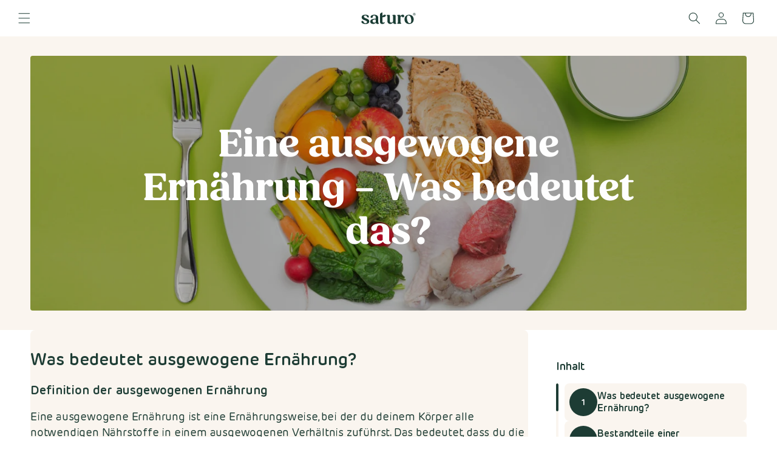

--- FILE ---
content_type: text/html; charset=utf-8
request_url: https://saturo.com/de-at/pages/ausgewogene-ernaehrung
body_size: 51588
content:
<!doctype html>
<html class="no-js" lang="de" data-country="at">
  <head>
    <link rel="preconnect" href="https://script.saturo.com" />
<link rel="preload" as="script" href="https://script.saturo.com/tracifyv2.js?csid=6bf388a2-ce87-42ae-a29c-df15066a4ebb">
<script async src="https://script.saturo.com/tracifyv2.js?csid=6bf388a2-ce87-42ae-a29c-df15066a4ebb"></script>
    <meta charset="utf-8">
    <meta http-equiv="X-UA-Compatible" content="IE=edge">
    <meta name="viewport" content="width=device-width,initial-scale=1">
    <meta name="theme-color" content="">
    <link rel="canonical" href="https://saturo.com/de-at/pages/ausgewogene-ernaehrung"><link rel="icon" type="image/png" href="//saturo.com/cdn/shop/files/Saturo_Favicon_20250716.png?crop=center&height=32&v=1752752600&width=32"><title>
      Eine ausgewogene Ernährung – Was bedeutet das?
 &ndash; Saturo</title>

    <script>
  (function(h,o,u,n,d) {
    h=h[d]=h[d]||{q:[],onReady:function(c){h.q.push(c)}}
    d=o.createElement(u);d.async=1;d.src=n
    n=o.getElementsByTagName(u)[0];n.parentNode.insertBefore(d,n)
  })(window,document,'script',"//saturo.com/cdn/shop/t/691/assets/datadog-rum.js?v=79611268243874035871741284619",'DD_RUM')
  window.DD_RUM.onReady(function() {
    window.DD_RUM.init({
      clientToken: 'pub0b5f1dcaae20d27c5a10e4435b0b6bf0',
      applicationId: '8a222f91-cad0-4fc4-9bd2-5b903986343b',
      // `site` refers to the Datadog site parameter of your organization
      // see https://docs.datadoghq.com/getting_started/site/
      site: 'datadoghq.com',
      service: 'shopify',
      env: 'prod',
      // Specify a version number to identify the deployed version of your application in Datadog
      version: '4.14.1-63',
      sessionSampleRate: 100,
      sessionReplaySampleRate: 9,
      trackUserInteractions: true,
      trackResources: true,
      trackLongTasks: true,
      defaultPrivacyLevel: 'mask-user-input',
    });
  })
</script>


    
      <meta name="description" content="Erfahre alles über die Grundlagen einer ausgewogenen Ernährung und wie du sie im Alltag umsetzt. Mit Tipps zu Nährstoffen, Mahlzeitenplanung und dem Einfluss der Ernährung auf die psychische Gesundheit.">
    

    

<meta property="og:site_name" content="Saturo">
<meta property="og:url" content="https://saturo.com/de-at/pages/ausgewogene-ernaehrung">
<meta property="og:title" content="Eine ausgewogene Ernährung – Was bedeutet das?">
<meta property="og:type" content="website">
<meta property="og:description" content="Erfahre alles über die Grundlagen einer ausgewogenen Ernährung und wie du sie im Alltag umsetzt. Mit Tipps zu Nährstoffen, Mahlzeitenplanung und dem Einfluss der Ernährung auf die psychische Gesundheit."><meta name="twitter:card" content="summary_large_image">
<meta name="twitter:title" content="Eine ausgewogene Ernährung – Was bedeutet das?">
<meta name="twitter:description" content="Erfahre alles über die Grundlagen einer ausgewogenen Ernährung und wie du sie im Alltag umsetzt. Mit Tipps zu Nährstoffen, Mahlzeitenplanung und dem Einfluss der Ernährung auf die psychische Gesundheit.">


<script src="//saturo.com/cdn/shop/t/691/assets/constants.js?v=58251544750838685771741284620" defer="defer"></script>
    <script src="//saturo.com/cdn/shop/t/691/assets/pubsub.js?v=158357773527763999511741284618" defer="defer"></script>
    <script src="//saturo.com/cdn/shop/t/691/assets/global.js?v=79230604966313682801741284617" defer="defer"></script>
    <script src="//saturo.com/cdn/shop/t/691/assets/currency.js?v=89160560901702272741741284620" defer="defer"></script><script src="//saturo.com/cdn/shop/t/691/assets/animations.js?v=88693664871331136111741284617" defer="defer"></script><script>window.performance && window.performance.mark && window.performance.mark('shopify.content_for_header.start');</script><meta id="shopify-digital-wallet" name="shopify-digital-wallet" content="/32818266249/digital_wallets/dialog">
<meta name="shopify-checkout-api-token" content="d779662773260998ae56d78baf61b0ef">
<meta id="in-context-paypal-metadata" data-shop-id="32818266249" data-venmo-supported="false" data-environment="production" data-locale="de_DE" data-paypal-v4="true" data-currency="EUR">
<link rel="alternate" hreflang="x-default" href="https://saturo.com/pages/ausgewogene-ernaehrung">
<link rel="alternate" hreflang="de-CH" href="https://saturo.com/de-ch/pages/ausgewogene-ernaehrung">
<link rel="alternate" hreflang="en-CH" href="https://saturo.com/en-ch/pages/ausgewogene-ernaehrung">
<link rel="alternate" hreflang="de-LI" href="https://saturo.com/de-ch/pages/ausgewogene-ernaehrung">
<link rel="alternate" hreflang="en-LI" href="https://saturo.com/en-ch/pages/ausgewogene-ernaehrung">
<link rel="alternate" hreflang="en-AD" href="https://saturo.com/en-eu/pages/ausgewogene-ernaehrung">
<link rel="alternate" hreflang="de-AD" href="https://saturo.com/de-eu/pages/ausgewogene-ernaehrung">
<link rel="alternate" hreflang="en-BE" href="https://saturo.com/en-eu/pages/ausgewogene-ernaehrung">
<link rel="alternate" hreflang="de-BE" href="https://saturo.com/de-eu/pages/ausgewogene-ernaehrung">
<link rel="alternate" hreflang="en-BG" href="https://saturo.com/en-eu/pages/ausgewogene-ernaehrung">
<link rel="alternate" hreflang="de-BG" href="https://saturo.com/de-eu/pages/ausgewogene-ernaehrung">
<link rel="alternate" hreflang="en-CY" href="https://saturo.com/en-eu/pages/ausgewogene-ernaehrung">
<link rel="alternate" hreflang="de-CY" href="https://saturo.com/de-eu/pages/ausgewogene-ernaehrung">
<link rel="alternate" hreflang="en-EE" href="https://saturo.com/en-eu/pages/ausgewogene-ernaehrung">
<link rel="alternate" hreflang="de-EE" href="https://saturo.com/de-eu/pages/ausgewogene-ernaehrung">
<link rel="alternate" hreflang="en-ES" href="https://saturo.com/en-eu/pages/ausgewogene-ernaehrung">
<link rel="alternate" hreflang="de-ES" href="https://saturo.com/de-eu/pages/ausgewogene-ernaehrung">
<link rel="alternate" hreflang="en-FI" href="https://saturo.com/en-eu/pages/ausgewogene-ernaehrung">
<link rel="alternate" hreflang="de-FI" href="https://saturo.com/de-eu/pages/ausgewogene-ernaehrung">
<link rel="alternate" hreflang="en-FR" href="https://saturo.com/en-eu/pages/ausgewogene-ernaehrung">
<link rel="alternate" hreflang="de-FR" href="https://saturo.com/de-eu/pages/ausgewogene-ernaehrung">
<link rel="alternate" hreflang="en-GR" href="https://saturo.com/en-eu/pages/ausgewogene-ernaehrung">
<link rel="alternate" hreflang="de-GR" href="https://saturo.com/de-eu/pages/ausgewogene-ernaehrung">
<link rel="alternate" hreflang="en-HR" href="https://saturo.com/en-eu/pages/ausgewogene-ernaehrung">
<link rel="alternate" hreflang="de-HR" href="https://saturo.com/de-eu/pages/ausgewogene-ernaehrung">
<link rel="alternate" hreflang="en-IE" href="https://saturo.com/en-eu/pages/ausgewogene-ernaehrung">
<link rel="alternate" hreflang="de-IE" href="https://saturo.com/de-eu/pages/ausgewogene-ernaehrung">
<link rel="alternate" hreflang="en-IS" href="https://saturo.com/en-eu/pages/ausgewogene-ernaehrung">
<link rel="alternate" hreflang="de-IS" href="https://saturo.com/de-eu/pages/ausgewogene-ernaehrung">
<link rel="alternate" hreflang="en-IT" href="https://saturo.com/en-eu/pages/ausgewogene-ernaehrung">
<link rel="alternate" hreflang="de-IT" href="https://saturo.com/de-eu/pages/ausgewogene-ernaehrung">
<link rel="alternate" hreflang="en-LT" href="https://saturo.com/en-eu/pages/ausgewogene-ernaehrung">
<link rel="alternate" hreflang="de-LT" href="https://saturo.com/de-eu/pages/ausgewogene-ernaehrung">
<link rel="alternate" hreflang="en-LU" href="https://saturo.com/en-eu/pages/ausgewogene-ernaehrung">
<link rel="alternate" hreflang="de-LU" href="https://saturo.com/de-eu/pages/ausgewogene-ernaehrung">
<link rel="alternate" hreflang="en-LV" href="https://saturo.com/en-eu/pages/ausgewogene-ernaehrung">
<link rel="alternate" hreflang="de-LV" href="https://saturo.com/de-eu/pages/ausgewogene-ernaehrung">
<link rel="alternate" hreflang="en-MT" href="https://saturo.com/en-eu/pages/ausgewogene-ernaehrung">
<link rel="alternate" hreflang="de-MT" href="https://saturo.com/de-eu/pages/ausgewogene-ernaehrung">
<link rel="alternate" hreflang="en-NL" href="https://saturo.com/en-eu/pages/ausgewogene-ernaehrung">
<link rel="alternate" hreflang="de-NL" href="https://saturo.com/de-eu/pages/ausgewogene-ernaehrung">
<link rel="alternate" hreflang="en-PT" href="https://saturo.com/en-eu/pages/ausgewogene-ernaehrung">
<link rel="alternate" hreflang="de-PT" href="https://saturo.com/de-eu/pages/ausgewogene-ernaehrung">
<link rel="alternate" hreflang="en-RO" href="https://saturo.com/en-eu/pages/ausgewogene-ernaehrung">
<link rel="alternate" hreflang="de-RO" href="https://saturo.com/de-eu/pages/ausgewogene-ernaehrung">
<link rel="alternate" hreflang="en-SI" href="https://saturo.com/en-eu/pages/ausgewogene-ernaehrung">
<link rel="alternate" hreflang="de-SI" href="https://saturo.com/de-eu/pages/ausgewogene-ernaehrung">
<link rel="alternate" hreflang="en-SK" href="https://saturo.com/en-eu/pages/ausgewogene-ernaehrung">
<link rel="alternate" hreflang="de-SK" href="https://saturo.com/de-eu/pages/ausgewogene-ernaehrung">
<link rel="alternate" hreflang="de-AT" href="https://saturo.com/de-at/pages/ausgewogene-ernaehrung">
<link rel="alternate" hreflang="en-AT" href="https://saturo.com/en-at/pages/ausgewogene-ernaehrung">
<link rel="alternate" hreflang="en-GB" href="https://saturo.com/en-gb/pages/ausgewogene-ernaehrung">
<link rel="alternate" hreflang="de-GB" href="https://saturo.com/de-gb/pages/ausgewogene-ernaehrung">
<link rel="alternate" hreflang="en-CZ" href="https://saturo.com/en-cz/pages/ausgewogene-ernaehrung">
<link rel="alternate" hreflang="cs-CZ" href="https://saturo.com/cs-cz/pages/ausgewogene-ernaehrung">
<link rel="alternate" hreflang="en-SE" href="https://saturo.com/en-se/pages/ausgewogene-ernaehrung">
<link rel="alternate" hreflang="de-SE" href="https://saturo.com/de-se/pages/ausgewogene-ernaehrung">
<link rel="alternate" hreflang="en-DK" href="https://saturo.com/en-dk/pages/ausgewogene-ernaehrung">
<link rel="alternate" hreflang="de-DK" href="https://saturo.com/de-dk/pages/ausgewogene-ernaehrung">
<link rel="alternate" hreflang="en-HU" href="https://saturo.com/en-hu/pages/ausgewogene-ernaehrung">
<link rel="alternate" hreflang="de-HU" href="https://saturo.com/de-hu/pages/ausgewogene-ernaehrung">
<link rel="alternate" hreflang="en-NO" href="https://saturo.com/en-no/pages/ausgewogene-ernaehrung">
<link rel="alternate" hreflang="de-NO" href="https://saturo.com/de-no/pages/ausgewogene-ernaehrung">
<link rel="alternate" hreflang="en-PL" href="https://saturo.com/en-pl/pages/ausgewogene-ernaehrung">
<link rel="alternate" hreflang="de-PL" href="https://saturo.com/de-pl/pages/ausgewogene-ernaehrung">
<link rel="alternate" hreflang="de-DE" href="https://saturo.com/pages/ausgewogene-ernaehrung">
<link rel="alternate" hreflang="en-DE" href="https://saturo.com/en/pages/ausgewogene-ernaehrung">
<script async="async" src="/checkouts/internal/preloads.js?locale=de-AT"></script>
<link rel="preconnect" href="https://shop.app" crossorigin="anonymous">
<script async="async" src="https://shop.app/checkouts/internal/preloads.js?locale=de-AT&shop_id=32818266249" crossorigin="anonymous"></script>
<script id="apple-pay-shop-capabilities" type="application/json">{"shopId":32818266249,"countryCode":"AT","currencyCode":"EUR","merchantCapabilities":["supports3DS"],"merchantId":"gid:\/\/shopify\/Shop\/32818266249","merchantName":"Saturo","requiredBillingContactFields":["postalAddress","email"],"requiredShippingContactFields":["postalAddress","email"],"shippingType":"shipping","supportedNetworks":["visa","maestro","masterCard","amex"],"total":{"type":"pending","label":"Saturo","amount":"1.00"},"shopifyPaymentsEnabled":true,"supportsSubscriptions":true}</script>
<script id="shopify-features" type="application/json">{"accessToken":"d779662773260998ae56d78baf61b0ef","betas":["rich-media-storefront-analytics"],"domain":"saturo.com","predictiveSearch":true,"shopId":32818266249,"locale":"de"}</script>
<script>var Shopify = Shopify || {};
Shopify.shop = "saturodrinks.myshopify.com";
Shopify.locale = "de";
Shopify.currency = {"active":"EUR","rate":"1.0"};
Shopify.country = "AT";
Shopify.theme = {"name":"shopify-theme-dev-staging\/main","id":177781932405,"schema_name":"Saturo 4","schema_version":"12.0.0 - 4.14.1-63","theme_store_id":null,"role":"main"};
Shopify.theme.handle = "null";
Shopify.theme.style = {"id":null,"handle":null};
Shopify.cdnHost = "saturo.com/cdn";
Shopify.routes = Shopify.routes || {};
Shopify.routes.root = "/de-at/";</script>
<script type="module">!function(o){(o.Shopify=o.Shopify||{}).modules=!0}(window);</script>
<script>!function(o){function n(){var o=[];function n(){o.push(Array.prototype.slice.apply(arguments))}return n.q=o,n}var t=o.Shopify=o.Shopify||{};t.loadFeatures=n(),t.autoloadFeatures=n()}(window);</script>
<script>
  window.ShopifyPay = window.ShopifyPay || {};
  window.ShopifyPay.apiHost = "shop.app\/pay";
  window.ShopifyPay.redirectState = null;
</script>
<script id="shop-js-analytics" type="application/json">{"pageType":"page"}</script>
<script defer="defer" async type="module" src="//saturo.com/cdn/shopifycloud/shop-js/modules/v2/client.init-shop-cart-sync_e98Ab_XN.de.esm.js"></script>
<script defer="defer" async type="module" src="//saturo.com/cdn/shopifycloud/shop-js/modules/v2/chunk.common_Pcw9EP95.esm.js"></script>
<script defer="defer" async type="module" src="//saturo.com/cdn/shopifycloud/shop-js/modules/v2/chunk.modal_CzmY4ZhL.esm.js"></script>
<script type="module">
  await import("//saturo.com/cdn/shopifycloud/shop-js/modules/v2/client.init-shop-cart-sync_e98Ab_XN.de.esm.js");
await import("//saturo.com/cdn/shopifycloud/shop-js/modules/v2/chunk.common_Pcw9EP95.esm.js");
await import("//saturo.com/cdn/shopifycloud/shop-js/modules/v2/chunk.modal_CzmY4ZhL.esm.js");

  window.Shopify.SignInWithShop?.initShopCartSync?.({"fedCMEnabled":true,"windoidEnabled":true});

</script>
<script>
  window.Shopify = window.Shopify || {};
  if (!window.Shopify.featureAssets) window.Shopify.featureAssets = {};
  window.Shopify.featureAssets['shop-js'] = {"shop-cart-sync":["modules/v2/client.shop-cart-sync_DazCVyJ3.de.esm.js","modules/v2/chunk.common_Pcw9EP95.esm.js","modules/v2/chunk.modal_CzmY4ZhL.esm.js"],"init-fed-cm":["modules/v2/client.init-fed-cm_D0AulfmK.de.esm.js","modules/v2/chunk.common_Pcw9EP95.esm.js","modules/v2/chunk.modal_CzmY4ZhL.esm.js"],"shop-cash-offers":["modules/v2/client.shop-cash-offers_BISyWFEA.de.esm.js","modules/v2/chunk.common_Pcw9EP95.esm.js","modules/v2/chunk.modal_CzmY4ZhL.esm.js"],"shop-login-button":["modules/v2/client.shop-login-button_D_c1vx_E.de.esm.js","modules/v2/chunk.common_Pcw9EP95.esm.js","modules/v2/chunk.modal_CzmY4ZhL.esm.js"],"pay-button":["modules/v2/client.pay-button_CHADzJ4g.de.esm.js","modules/v2/chunk.common_Pcw9EP95.esm.js","modules/v2/chunk.modal_CzmY4ZhL.esm.js"],"shop-button":["modules/v2/client.shop-button_CQnD2U3v.de.esm.js","modules/v2/chunk.common_Pcw9EP95.esm.js","modules/v2/chunk.modal_CzmY4ZhL.esm.js"],"avatar":["modules/v2/client.avatar_BTnouDA3.de.esm.js"],"init-windoid":["modules/v2/client.init-windoid_CmA0-hrC.de.esm.js","modules/v2/chunk.common_Pcw9EP95.esm.js","modules/v2/chunk.modal_CzmY4ZhL.esm.js"],"init-shop-for-new-customer-accounts":["modules/v2/client.init-shop-for-new-customer-accounts_BCzC_Mib.de.esm.js","modules/v2/client.shop-login-button_D_c1vx_E.de.esm.js","modules/v2/chunk.common_Pcw9EP95.esm.js","modules/v2/chunk.modal_CzmY4ZhL.esm.js"],"init-shop-email-lookup-coordinator":["modules/v2/client.init-shop-email-lookup-coordinator_DYzOit4u.de.esm.js","modules/v2/chunk.common_Pcw9EP95.esm.js","modules/v2/chunk.modal_CzmY4ZhL.esm.js"],"init-shop-cart-sync":["modules/v2/client.init-shop-cart-sync_e98Ab_XN.de.esm.js","modules/v2/chunk.common_Pcw9EP95.esm.js","modules/v2/chunk.modal_CzmY4ZhL.esm.js"],"shop-toast-manager":["modules/v2/client.shop-toast-manager_Bc-1elH8.de.esm.js","modules/v2/chunk.common_Pcw9EP95.esm.js","modules/v2/chunk.modal_CzmY4ZhL.esm.js"],"init-customer-accounts":["modules/v2/client.init-customer-accounts_CqlRHmZs.de.esm.js","modules/v2/client.shop-login-button_D_c1vx_E.de.esm.js","modules/v2/chunk.common_Pcw9EP95.esm.js","modules/v2/chunk.modal_CzmY4ZhL.esm.js"],"init-customer-accounts-sign-up":["modules/v2/client.init-customer-accounts-sign-up_DZmBw6yB.de.esm.js","modules/v2/client.shop-login-button_D_c1vx_E.de.esm.js","modules/v2/chunk.common_Pcw9EP95.esm.js","modules/v2/chunk.modal_CzmY4ZhL.esm.js"],"shop-follow-button":["modules/v2/client.shop-follow-button_Cx-w7rSq.de.esm.js","modules/v2/chunk.common_Pcw9EP95.esm.js","modules/v2/chunk.modal_CzmY4ZhL.esm.js"],"checkout-modal":["modules/v2/client.checkout-modal_Djjmh8qM.de.esm.js","modules/v2/chunk.common_Pcw9EP95.esm.js","modules/v2/chunk.modal_CzmY4ZhL.esm.js"],"shop-login":["modules/v2/client.shop-login_DMZMgoZf.de.esm.js","modules/v2/chunk.common_Pcw9EP95.esm.js","modules/v2/chunk.modal_CzmY4ZhL.esm.js"],"lead-capture":["modules/v2/client.lead-capture_SqejaEd8.de.esm.js","modules/v2/chunk.common_Pcw9EP95.esm.js","modules/v2/chunk.modal_CzmY4ZhL.esm.js"],"payment-terms":["modules/v2/client.payment-terms_DUeEqFTJ.de.esm.js","modules/v2/chunk.common_Pcw9EP95.esm.js","modules/v2/chunk.modal_CzmY4ZhL.esm.js"]};
</script>
<script>(function() {
  var isLoaded = false;
  function asyncLoad() {
    if (isLoaded) return;
    isLoaded = true;
    var urls = ["https:\/\/static.klaviyo.com\/onsite\/js\/klaviyo.js?company_id=YufkFe\u0026shop=saturodrinks.myshopify.com","https:\/\/d217z8zw4dqir.cloudfront.net\/script_tags\/loop_snippets?shop=saturodrinks.myshopify.com"];
    for (var i = 0; i < urls.length; i++) {
      var s = document.createElement('script');
      s.type = 'text/javascript';
      s.async = true;
      s.src = urls[i];
      var x = document.getElementsByTagName('script')[0];
      x.parentNode.insertBefore(s, x);
    }
  };
  if(window.attachEvent) {
    window.attachEvent('onload', asyncLoad);
  } else {
    window.addEventListener('load', asyncLoad, false);
  }
})();</script>
<script id="__st">var __st={"a":32818266249,"offset":3600,"reqid":"b98644eb-0f3a-4f21-824a-ee46921d78b0-1769075322","pageurl":"saturo.com\/de-at\/pages\/ausgewogene-ernaehrung","s":"pages-70204817562","u":"c6df0b1a6774","p":"page","rtyp":"page","rid":70204817562};</script>
<script>window.ShopifyPaypalV4VisibilityTracking = true;</script>
<script id="captcha-bootstrap">!function(){'use strict';const t='contact',e='account',n='new_comment',o=[[t,t],['blogs',n],['comments',n],[t,'customer']],c=[[e,'customer_login'],[e,'guest_login'],[e,'recover_customer_password'],[e,'create_customer']],r=t=>t.map((([t,e])=>`form[action*='/${t}']:not([data-nocaptcha='true']) input[name='form_type'][value='${e}']`)).join(','),a=t=>()=>t?[...document.querySelectorAll(t)].map((t=>t.form)):[];function s(){const t=[...o],e=r(t);return a(e)}const i='password',u='form_key',d=['recaptcha-v3-token','g-recaptcha-response','h-captcha-response',i],f=()=>{try{return window.sessionStorage}catch{return}},m='__shopify_v',_=t=>t.elements[u];function p(t,e,n=!1){try{const o=window.sessionStorage,c=JSON.parse(o.getItem(e)),{data:r}=function(t){const{data:e,action:n}=t;return t[m]||n?{data:e,action:n}:{data:t,action:n}}(c);for(const[e,n]of Object.entries(r))t.elements[e]&&(t.elements[e].value=n);n&&o.removeItem(e)}catch(o){console.error('form repopulation failed',{error:o})}}const l='form_type',E='cptcha';function T(t){t.dataset[E]=!0}const w=window,h=w.document,L='Shopify',v='ce_forms',y='captcha';let A=!1;((t,e)=>{const n=(g='f06e6c50-85a8-45c8-87d0-21a2b65856fe',I='https://cdn.shopify.com/shopifycloud/storefront-forms-hcaptcha/ce_storefront_forms_captcha_hcaptcha.v1.5.2.iife.js',D={infoText:'Durch hCaptcha geschützt',privacyText:'Datenschutz',termsText:'Allgemeine Geschäftsbedingungen'},(t,e,n)=>{const o=w[L][v],c=o.bindForm;if(c)return c(t,g,e,D).then(n);var r;o.q.push([[t,g,e,D],n]),r=I,A||(h.body.append(Object.assign(h.createElement('script'),{id:'captcha-provider',async:!0,src:r})),A=!0)});var g,I,D;w[L]=w[L]||{},w[L][v]=w[L][v]||{},w[L][v].q=[],w[L][y]=w[L][y]||{},w[L][y].protect=function(t,e){n(t,void 0,e),T(t)},Object.freeze(w[L][y]),function(t,e,n,w,h,L){const[v,y,A,g]=function(t,e,n){const i=e?o:[],u=t?c:[],d=[...i,...u],f=r(d),m=r(i),_=r(d.filter((([t,e])=>n.includes(e))));return[a(f),a(m),a(_),s()]}(w,h,L),I=t=>{const e=t.target;return e instanceof HTMLFormElement?e:e&&e.form},D=t=>v().includes(t);t.addEventListener('submit',(t=>{const e=I(t);if(!e)return;const n=D(e)&&!e.dataset.hcaptchaBound&&!e.dataset.recaptchaBound,o=_(e),c=g().includes(e)&&(!o||!o.value);(n||c)&&t.preventDefault(),c&&!n&&(function(t){try{if(!f())return;!function(t){const e=f();if(!e)return;const n=_(t);if(!n)return;const o=n.value;o&&e.removeItem(o)}(t);const e=Array.from(Array(32),(()=>Math.random().toString(36)[2])).join('');!function(t,e){_(t)||t.append(Object.assign(document.createElement('input'),{type:'hidden',name:u})),t.elements[u].value=e}(t,e),function(t,e){const n=f();if(!n)return;const o=[...t.querySelectorAll(`input[type='${i}']`)].map((({name:t})=>t)),c=[...d,...o],r={};for(const[a,s]of new FormData(t).entries())c.includes(a)||(r[a]=s);n.setItem(e,JSON.stringify({[m]:1,action:t.action,data:r}))}(t,e)}catch(e){console.error('failed to persist form',e)}}(e),e.submit())}));const S=(t,e)=>{t&&!t.dataset[E]&&(n(t,e.some((e=>e===t))),T(t))};for(const o of['focusin','change'])t.addEventListener(o,(t=>{const e=I(t);D(e)&&S(e,y())}));const B=e.get('form_key'),M=e.get(l),P=B&&M;t.addEventListener('DOMContentLoaded',(()=>{const t=y();if(P)for(const e of t)e.elements[l].value===M&&p(e,B);[...new Set([...A(),...v().filter((t=>'true'===t.dataset.shopifyCaptcha))])].forEach((e=>S(e,t)))}))}(h,new URLSearchParams(w.location.search),n,t,e,['guest_login'])})(!0,!0)}();</script>
<script integrity="sha256-4kQ18oKyAcykRKYeNunJcIwy7WH5gtpwJnB7kiuLZ1E=" data-source-attribution="shopify.loadfeatures" defer="defer" src="//saturo.com/cdn/shopifycloud/storefront/assets/storefront/load_feature-a0a9edcb.js" crossorigin="anonymous"></script>
<script crossorigin="anonymous" defer="defer" src="//saturo.com/cdn/shopifycloud/storefront/assets/shopify_pay/storefront-65b4c6d7.js?v=20250812"></script>
<script data-source-attribution="shopify.dynamic_checkout.dynamic.init">var Shopify=Shopify||{};Shopify.PaymentButton=Shopify.PaymentButton||{isStorefrontPortableWallets:!0,init:function(){window.Shopify.PaymentButton.init=function(){};var t=document.createElement("script");t.src="https://saturo.com/cdn/shopifycloud/portable-wallets/latest/portable-wallets.de.js",t.type="module",document.head.appendChild(t)}};
</script>
<script data-source-attribution="shopify.dynamic_checkout.buyer_consent">
  function portableWalletsHideBuyerConsent(e){var t=document.getElementById("shopify-buyer-consent"),n=document.getElementById("shopify-subscription-policy-button");t&&n&&(t.classList.add("hidden"),t.setAttribute("aria-hidden","true"),n.removeEventListener("click",e))}function portableWalletsShowBuyerConsent(e){var t=document.getElementById("shopify-buyer-consent"),n=document.getElementById("shopify-subscription-policy-button");t&&n&&(t.classList.remove("hidden"),t.removeAttribute("aria-hidden"),n.addEventListener("click",e))}window.Shopify?.PaymentButton&&(window.Shopify.PaymentButton.hideBuyerConsent=portableWalletsHideBuyerConsent,window.Shopify.PaymentButton.showBuyerConsent=portableWalletsShowBuyerConsent);
</script>
<script data-source-attribution="shopify.dynamic_checkout.cart.bootstrap">document.addEventListener("DOMContentLoaded",(function(){function t(){return document.querySelector("shopify-accelerated-checkout-cart, shopify-accelerated-checkout")}if(t())Shopify.PaymentButton.init();else{new MutationObserver((function(e,n){t()&&(Shopify.PaymentButton.init(),n.disconnect())})).observe(document.body,{childList:!0,subtree:!0})}}));
</script>
<link id="shopify-accelerated-checkout-styles" rel="stylesheet" media="screen" href="https://saturo.com/cdn/shopifycloud/portable-wallets/latest/accelerated-checkout-backwards-compat.css" crossorigin="anonymous">
<style id="shopify-accelerated-checkout-cart">
        #shopify-buyer-consent {
  margin-top: 1em;
  display: inline-block;
  width: 100%;
}

#shopify-buyer-consent.hidden {
  display: none;
}

#shopify-subscription-policy-button {
  background: none;
  border: none;
  padding: 0;
  text-decoration: underline;
  font-size: inherit;
  cursor: pointer;
}

#shopify-subscription-policy-button::before {
  box-shadow: none;
}

      </style>
<script id="sections-script" data-sections="header" defer="defer" src="//saturo.com/cdn/shop/t/691/compiled_assets/scripts.js?v=125643"></script>
<script>window.performance && window.performance.mark && window.performance.mark('shopify.content_for_header.end');</script>

    <script>
       window.shippingFreeByCountry = {"DE":50,"GB":100,"AT":50,"BE":75,"DK":75,"FR":75,"LU":75,"IT":75,"MT":75,"NL":75,"PL":75,"SE":75,"SK":75,"SI":75,"ES":75,"CZ":75,"HU":75,"AD":100,"BG":100,"HR":100,"EE":100,"FI":100,"GR":100,"IE":100,"LV":100,"LT":100,"PT":100,"RO":100,"CH":50,"LI":50};
       window.shippingFreeByCountryPersonalized = {"DE":50,"GB":100,"AT":50,"BE":75,"DK":75,"FR":75,"LU":75,"IT":75,"MT":75,"NL":75,"PL":75,"SE":75,"SK":75,"SI":75,"ES":75,"CZ":75,"HU":75,"AD":100,"BG":100,"HR":100,"EE":100,"FI":100,"GR":100,"IE":100,"LV":100,"LT":100,"PT":100,"RO":100,"CH":50,"LI":50};
       window.itemIDs = [];
      
         window.getcoutryCode = [];
         window.goalAmount = [];
         window.productFreeShippingFlag = [];
         window.productFreeShippingFlagalt = [];
         async function fetchDatacart() {
         if (Shopify.routes.root) {
           var fatchUrl =  Shopify.routes.root + 'browsing_context_suggestions.json';
         } else {
           var fatchUrl = '/browsing_context_suggestions.json';
         }
         let response = await fetch(fatchUrl);
         let jsonResponse = await response.json();
         if (jsonResponse && jsonResponse.detected_values.country.handle) {
           window.countryCode = jsonResponse.detected_values.country.handle;
           if (window.shippingFreeByCountry.hasOwnProperty(window.countryCode)) {
             var freeShippingAmount = window.shippingFreeByCountry[window.countryCode];
             goalAmount.push(freeShippingAmount);
              productFreeShippingFlag.push(window.countryCode.toLowerCase());
              productFreeShippingFlagalt.push(jsonResponse.detected_values.country_name);
           } else {
             var freeShippingAmount = window.shippingFreeByCountry['DE'];
             goalAmount.push(freeShippingAmount);
           }
           getcoutryCode.push(jsonResponse.detected_values.country.handle);
         }
       }
       fetchDatacart();
    </script>

    <style data-shopify>
@font-face{font-family:'Rubrik New';font-weight:400;font-style:normal;font-display:swap;src:local('Rubrik New Regular'),local('Rubrik-New-Regular'),url('//saturo.com/cdn/shop/t/691/assets/rubrik-new-regular.woff2?v=67070143594089069401743176715') format("woff2"),url('//saturo.com/cdn/shop/t/691/assets/rubrik-new-regular.woff?v=74780182061747649361743176714') format("woff")}@font-face{font-family:'Rubrik New';font-weight:400;font-style:italic;font-display:swap;src:local('Rubrik New Regular Italic'),local('Rubrik-New-Regular-Italic'),url('//saturo.com/cdn/shop/t/691/assets/rubrik-new-regular-italic.woff2?v=125643') format("woff2"),url('//saturo.com/cdn/shop/t/691/assets/rubrik-new-regular-italic.woff?v=125643') format("woff")}@font-face{font-family:'Rubrik New';font-weight:600;font-style:normal;font-display:swap;src:local('Rubrik New Bold'),local('Rubrik-New-Semi-Bold'),url('//saturo.com/cdn/shop/t/691/assets/rubrik-new-semi-bold.woff2?v=144183021537956154941743176721') format("woff2"),url('//saturo.com/cdn/shop/t/691/assets/rubrik-new-semi-bold.woff?v=78692359087938251361743176721') format("woff")}@font-face{font-family:'Rubrik New';font-weight:600;font-style:italic;font-display:swap;src:local('Rubrik New Bold Italic'),local('Rubrik-New-Semi-Bold-Italic'),url('//saturo.com/cdn/shop/t/691/assets/rubrik-new-semi-bold-italic.woff2?v=106420321012423756381743176718') format("woff2"),url('//saturo.com/cdn/shop/t/691/assets/rubrik-new-semi-bold-italic.woff?v=128418418399429020501743176717') format("woff")}
@font-face{font-family:'Fields';font-weight:400;font-style:normal;font-display:swap;src:local('Fields Regular'),local('Fields-Regular'),url('//saturo.com/cdn/shop/t/691/assets/fields-regular.woff2?v=62745318084211223861743176706') format("woff2"),url('//saturo.com/cdn/shop/t/691/assets/fields-regular.woff?v=15444091794013534301743176705') format("woff")}@font-face{font-family:'Fields';font-weight:700;font-style:normal;font-display:swap;src:local('Fields Bold'),local('Fields-Bold'),url('//saturo.com/cdn/shop/t/691/assets/fields-bold.woff2?v=95348572641021388851743176700') format("woff2"),url('//saturo.com/cdn/shop/t/691/assets/fields-bold.woff?v=121054038585949927061743176699') format("woff")}

        :root,
        .color-default {
          --color-background: 255,255,255;
          --gradient-background: #ffffff;
          --color-foreground: 29,60,52;
          --color-background-contrast: 191,191,191;
          --color-shadow: 255,255,255;
          --color-button: 29,60,52;
          --primary-border-opacity: 1.0;
            --color-button-border: 255,255,255;
          
          
            --gradient-button-background: rgba(var(--color-button), var(--alpha-button-background));
          --color-button-text: 255,255,255;
          --color-secondary-button: 255,255,255;
          --color-secondary-button-text: 29,60,52;
          --color-link: 29,60,52;
          --color-badge-foreground: 29,60,52;
          --color-badge-background: 255,255,255;
          --color-badge-border: 29,60,52;
          --payment-terms-background-color: rgb(255 255 255);
      }
      
        
        .color-background-1 {
          --color-background: 250,245,239;
          --gradient-background: #faf5ef;
          --color-foreground: 29,60,52;
          --color-background-contrast: 220,184,142;
          --color-shadow: 255,255,255;
          --color-button: 29,60,52;
          
            --color-button-border: 255,255,255;
          
            --gradient-button-background: rgba(var(--color-button), var(--alpha-button-background));
          --color-button-text: 255,255,255;
          --color-secondary-button: 250,245,239;
          --color-secondary-button-text: 29,60,52;
          --color-link: 29,60,52;
          --color-badge-foreground: 29,60,52;
          --color-badge-background: 250,245,239;
          --color-badge-border: 29,60,52;
          --payment-terms-background-color: rgb(250 245 239);
      }
      
        
        .color-background-2 {
          --color-background: 240,221,202;
          --gradient-background: linear-gradient(0deg, rgba(240, 220, 201, 1), rgba(240, 225, 210, 1) 50%, rgba(245, 242, 239, 1) 100%);
          --color-foreground: 29,60,52;
          --color-background-contrast: 212,157,103;
          --color-shadow: 255,255,255;
          --color-button: 29,60,52;
          
            --color-button-border: 255,255,255;
          
            --gradient-button-background: rgba(var(--color-button), var(--alpha-button-background));
          --color-button-text: 255,255,255;
          --color-secondary-button: 240,221,202;
          --color-secondary-button-text: 29,60,52;
          --color-link: 29,60,52;
          --color-badge-foreground: 29,60,52;
          --color-badge-background: 240,221,202;
          --color-badge-border: 29,60,52;
          --payment-terms-background-color: rgb(240 221 202);
      }
      
        
        .color-background-3 {
          --color-background: 238,241,234;
          --gradient-background: #eef1ea;
          --color-foreground: 29,60,52;
          --color-background-contrast: 176,190,158;
          --color-shadow: 255,255,255;
          --color-button: 29,60,52;
          
            --color-button-border: 255,255,255;
          
            --gradient-button-background: rgba(var(--color-button), var(--alpha-button-background));
          --color-button-text: 255,255,255;
          --color-secondary-button: 238,241,234;
          --color-secondary-button-text: 29,60,52;
          --color-link: 29,60,52;
          --color-badge-foreground: 29,60,52;
          --color-badge-background: 238,241,234;
          --color-badge-border: 29,60,52;
          --payment-terms-background-color: rgb(238 241 234);
      }
      
        
        .color-background-4 {
          --color-background: 233,233,233;
          --gradient-background: linear-gradient(180deg, rgba(249, 249, 249, 1) 15%, rgba(233, 233, 233, 1) 100%);
          --color-foreground: 29,60,52;
          --color-background-contrast: 169,169,169;
          --color-shadow: 255,255,255;
          --color-button: 29,60,52;
          
            --color-button-border: 255,255,255;
          
            --gradient-button-background: rgba(var(--color-button), var(--alpha-button-background));
          --color-button-text: 255,255,255;
          --color-secondary-button: 233,233,233;
          --color-secondary-button-text: 29,60,52;
          --color-link: 29,60,52;
          --color-badge-foreground: 29,60,52;
          --color-badge-background: 233,233,233;
          --color-badge-border: 29,60,52;
          --payment-terms-background-color: rgb(233 233 233);
      }
      
        
        .color-accent-1 {
          --color-background: 176,115,43;
          --gradient-background: #b0732b;
          --color-foreground: 255,255,255;
          --color-background-contrast: 74,48,18;
          --color-shadow: 255,255,255;
          --color-button: 29,60,52;
          
            --color-button-border: 255,255,255;
          
            --gradient-button-background: rgba(var(--color-button), var(--alpha-button-background));
          --color-button-text: 255,255,255;
          --color-secondary-button: 176,115,43;
          --color-secondary-button-text: 255,255,255;
          --color-link: 255,255,255;
          --color-badge-foreground: 255,255,255;
          --color-badge-background: 176,115,43;
          --color-badge-border: 255,255,255;
          --payment-terms-background-color: rgb(176 115 43);
      }
      
        
        .color-accent-2 {
          --color-background: 250,245,239;
          --gradient-background: #faf5ef;
          --color-foreground: 29,60,52;
          --color-background-contrast: 220,184,142;
          --color-shadow: 255,255,255;
          --color-button: 29,60,52;
          
            --color-button-border: 255,255,255;
          
            --gradient-button-background: rgba(var(--color-button), var(--alpha-button-background));
          --color-button-text: 255,255,255;
          --color-secondary-button: 250,245,239;
          --color-secondary-button-text: 29,60,52;
          --color-link: 29,60,52;
          --color-badge-foreground: 29,60,52;
          --color-badge-background: 250,245,239;
          --color-badge-border: 29,60,52;
          --payment-terms-background-color: rgb(250 245 239);
      }
      
        
        .color-accent-3 {
          --color-background: 250,245,239;
          --gradient-background: linear-gradient(142deg, rgba(151, 59, 33, 1) 11%, rgba(95, 37, 21, 1) 87%);
          --color-foreground: 255,255,255;
          --color-background-contrast: 220,184,142;
          --color-shadow: 255,255,255;
          --color-button: 29,60,52;
          
            --color-button-border: 255,255,255;
          
            --gradient-button-background: rgba(var(--color-button), var(--alpha-button-background));
          --color-button-text: 255,255,255;
          --color-secondary-button: 250,245,239;
          --color-secondary-button-text: 255,255,255;
          --color-link: 255,255,255;
          --color-badge-foreground: 255,255,255;
          --color-badge-background: 250,245,239;
          --color-badge-border: 255,255,255;
          --payment-terms-background-color: rgb(250 245 239);
      }
      
        
        .color-accent-4 {
          --color-background: 70,78,61;
          --gradient-background: linear-gradient(159deg, rgba(149, 158, 145, 1), rgba(70, 78, 61, 1) 51%, rgba(29, 60, 52, 1) 97%);
          --color-foreground: 255,255,255;
          --color-background-contrast: 6,6,5;
          --color-shadow: 255,255,255;
          --color-button: 29,60,52;
          
            --color-button-border: 255,255,255;
          
            --gradient-button-background: rgba(var(--color-button), var(--alpha-button-background));
          --color-button-text: 255,255,255;
          --color-secondary-button: 70,78,61;
          --color-secondary-button-text: 255,255,255;
          --color-link: 255,255,255;
          --color-badge-foreground: 255,255,255;
          --color-badge-background: 70,78,61;
          --color-badge-border: 255,255,255;
          --payment-terms-background-color: rgb(70 78 61);
      }
      
        
        .color-glass-1 {
          --color-background: 255,255,255;
          --gradient-background: rgba(0,0,0, 0.12);
            --color-foreground: 255,255,255;
          --color-background-contrast: 191,191,191;
          --color-shadow: 18,18,18;
          --color-button: 29,60,52;
          
            --color-button-border: 255,255,255;
          
            --gradient-button-background: rgba(var(--color-button), var(--alpha-button-background));
          --color-button-text: 255,255,255;
          --color-secondary-button: 255,255,255;
          --color-secondary-button-text: 29,60,52;
          --color-link: 29,60,52;
          --color-badge-foreground: 255,255,255;
          --color-badge-background: 255,255,255;
          --color-badge-border: 255,255,255;
          --payment-terms-background-color: rgb(255 255 255);
      }
      
        
        .color-glass-2 {
          --color-background: 255,255,255;
          --gradient-background: rgba(255,255,255, 0.12);
            --color-foreground: 255,255,255;
          --color-background-contrast: 191,191,191;
          --color-shadow: 18,18,18;
          --color-button: 29,60,52;
          
            --color-button-border: 255,255,255;
          
            --gradient-button-background: rgba(var(--color-button), var(--alpha-button-background));
          --color-button-text: 255,255,255;
          --color-secondary-button: 255,255,255;
          --color-secondary-button-text: 29,60,52;
          --color-link: 29,60,52;
          --color-badge-foreground: 255,255,255;
          --color-badge-background: 255,255,255;
          --color-badge-border: 255,255,255;
          --payment-terms-background-color: rgb(255 255 255);
      }
      
        
        .color-rating-stars {
          --color-background: 0,0,0;
          --gradient-background: rgba(0,0,0,0);
          --color-foreground: 18,18,18;
          --color-background-contrast: 128,128,128;
          --color-shadow: 0,0,0;
          --color-button: 255,164,28;
          
            --color-button-border: 222,121,33;
          
            --gradient-button-background: rgba(var(--color-button), var(--alpha-button-background));
          --color-button-text: 222,121,33;
          --color-secondary-button: 0,0,0;
          --color-secondary-button-text: 150,77,77;
          --color-link: 150,77,77;
          --color-badge-foreground: 18,18,18;
          --color-badge-background: 0,0,0;
          --color-badge-border: 18,18,18;
          --payment-terms-background-color: rgb(0 0 0);
      }
      
        
        .color-scheme-809e5aa2-d60d-4371-a862-bf721fd373fc {
          --color-background: 255,255,255;
          --gradient-background: #ffffff;
          --color-foreground: 29,60,52;
          --color-background-contrast: 191,191,191;
          --color-shadow: 255,255,255;
          --color-button: 29,60,52;
          --primary-border-opacity: 1.0;
            --color-button-border: 255,255,255;
          
          
            --gradient-button-background: rgba(var(--color-button), var(--alpha-button-background));
          --color-button-text: 29,60,52;
          --color-secondary-button: 255,255,255;
          --color-secondary-button-text: 29,60,52;
          --color-link: 29,60,52;
          --color-badge-foreground: 29,60,52;
          --color-badge-background: 255,255,255;
          --color-badge-border: 29,60,52;
          --payment-terms-background-color: rgb(255 255 255);
      }
      

      body, .color-default, .color-background-1, .color-background-2, .color-background-3, .color-background-4, .color-accent-1, .color-accent-2, .color-accent-3, .color-accent-4, .color-glass-1, .color-glass-2, .color-rating-stars, .color-scheme-809e5aa2-d60d-4371-a862-bf721fd373fc {
        color: rgba(var(--color-foreground), 1);
        background-color: rgb(var(--color-background));
      }

      :root {
        --font-body-family: "Rubrik New", sans-serif;
        --font-body-style: normal;
        --font-body-weight: 400;
        --font-body-weight-bold: 700;

        --font-heading-family: Fields, sans-serif;
        --font-heading-style: normal;
        --font-heading-weight: 700;

        --font-body-scale: 1.0;
        --font-heading-scale: 1.0;
        --button-line-height-scale: 2.3;

        --media-padding: px;
        --media-border-opacity: 0.05;
        --media-border-width: 0px;
        --media-radius: 4px;
        --media-shadow-opacity: 0.0;
        --media-shadow-horizontal-offset: 0px;
        --media-shadow-vertical-offset: 4px;
        --media-shadow-blur-radius: 5px;
        --media-shadow-visible: 0;

        --thumbnail-radius: 10px;
        
        --thumbnail-width: 70px;
        --thumbnail-spacing-grid: 8px;


        --page-width: 180rem;
        --page-width-margin: 0rem;

        --product-card-image-padding: 0.8rem;
        --product-card-corner-radius: 0.8rem;
        --product-card-text-alignment: left;
        --product-card-border-width: 0.0rem;
        --product-card-border-opacity: 0.1;
        --product-card-shadow-opacity: 0.0;
        --product-card-shadow-visible: 0;
        --product-card-shadow-horizontal-offset: 0.0rem;
        --product-card-shadow-vertical-offset: 0.4rem;
        --product-card-shadow-blur-radius: 0.0rem;

        --collection-card-image-padding: 0.8rem;
        --collection-card-corner-radius: 2.0rem;
        --collection-card-text-alignment: left;
        --collection-card-border-width: 0.0rem;
        --collection-card-border-opacity: 0.1;
        --collection-card-shadow-opacity: 0.0;
        --collection-card-shadow-visible: 0;
        --collection-card-shadow-horizontal-offset: 0.0rem;
        --collection-card-shadow-vertical-offset: 0.4rem;
        --collection-card-shadow-blur-radius: 0.5rem;

        --blog-card-image-padding: 0.8rem;
        --blog-card-corner-radius: 0.8rem;
        --blog-card-text-alignment: left;
        --blog-card-border-width: 0.0rem;
        --blog-card-border-opacity: 0.0;
        --blog-card-shadow-opacity: 0.0;
        --blog-card-shadow-visible: 0;
        --blog-card-shadow-horizontal-offset: 0.0rem;
        --blog-card-shadow-vertical-offset: 0.4rem;
        --blog-card-shadow-blur-radius: 0.0rem;

        --badge-corner-radius: 1.6rem;
        --cart-badge-corner-radius: 4.0rem;

        --slider-dot-active-width: 3.0rem;

        --popup-border-width: 0px;
        --popup-border-opacity: 0.1;
        --popup-corner-radius: 4px;
        --popup-shadow-opacity: 0.0;
        --popup-shadow-horizontal-offset: 0px;
        --popup-shadow-vertical-offset: 4px;
        --popup-shadow-blur-radius: 5px;

        --drawer-border-width: 0px;
        --drawer-border-opacity: 0.1;
        --drawer-shadow-opacity: 0.0;
        --drawer-shadow-horizontal-offset: 0px;
        --drawer-shadow-vertical-offset: 4px;
        --drawer-shadow-blur-radius: 5px;

        --spacing-sections-desktop: 0px;
        --spacing-sections-mobile: 0px;
        --spacing-section-container-vertical-desktop: 0px;
        --spacing-section-container-vertical: px;

        --grid-desktop-vertical-spacing: 24px;
        --grid-desktop-horizontal-spacing: 16px;
        --grid-mobile-vertical-spacing: 20.0px;
        --grid-mobile-horizontal-spacing: 13.333333333333334px;

        --spacing-default: 2.4rem;

        --spacing-default: 2.4rem;
        --spacing-desktop-default-box: 2.4rem;
        --spacing-mobile-default-box: 1.6rem;

        --text-boxes-border-opacity: 1.0;
        --text-boxes-border-width: 0px;
        --text-boxes-radius: 8px;
        --text-boxes-shadow-opacity: 0.0;
        --text-boxes-shadow-visible: 0;
        --text-boxes-shadow-horizontal-offset: 2px;
        --text-boxes-shadow-vertical-offset: 4px;
        --text-boxes-shadow-blur-radius: 0px;

        --text-boxes-border-opacity-product: 0.0;
        --text-boxes-border-width-product: 0px;
        --text-boxes-radius-product: 10px;
        --text-boxes-shadow-opacity-product: 0.0;
        --text-boxes-shadow-visible-product: 0;
        --text-boxes-shadow-horizontal-offset-product: 0px;
        --text-boxes-shadow-vertical-offset-product: 0px;
        --text-boxes-shadow-blur-radius-product: 0px;

        --buttons-radius: 4px;
        --buttons-square-radius: 10px;
        --buttons-radius-outset: 5px;
        --buttons-square-radius-outset: 11px;
        --buttons-border-width: 1px;
        --buttons-border-opacity: 1.0;
        --buttons-shadow-opacity: 0.1;
        --buttons-shadow-visible: 1;
        --buttons-shadow-horizontal-offset: 2px;
        --buttons-shadow-vertical-offset: 4px;
        --buttons-shadow-blur-radius: 15px;
        --buttons-border-offset: 0.3px;
        --buttons-square-width: 4.8rem;

        --inputs-radius: 8px;
        --inputs-border-width: 2px;
        --inputs-border-opacity: 1.0;
        --inputs-shadow-opacity: 0.0;
        --inputs-shadow-horizontal-offset: 0px;
        --inputs-margin-offset: 0px;
        --inputs-shadow-vertical-offset: 4px;
        --inputs-shadow-blur-radius: 5px;
        --inputs-radius-outset: 10px;

        --variant-pills-radius: 10px;
        --variant-pills-border-width: 2px;
        --variant-pills-border-opacity: 0.1;
        --variant-pills-shadow-opacity: 0.15;
        --variant-pills-shadow-horizontal-offset: -6px;
        --variant-pills-shadow-vertical-offset: 0px;
        --variant-pills-shadow-blur-radius: 10px;

        --highlight-color-1: 255,198,113;
        --highlight-color-2: 197,237,130;
        --highlight-color-3: 183,128,74;
        --highlight-color-4: 137,58,52;
        --highlight-color-5: 92,140,181;
        --highlight-color-6: 2,167,110;

        --glass-blur: 20px;
        --glass-border-width: 1px;
        --glass-shadow-horizontal-offset: 0px;
        --glass-shadow-vertical-offset: 0px;
        --glass-shadow-blur: 0px;
        --glass-shadow-opacity: 1.0;

        --section-container-width: 209rem;

        --animated-text-height: 1.4em;
      }

      *,
      *::before,
      *::after {
        box-sizing: inherit;
      }

      html {
        box-sizing: border-box;
        font-size: calc(var(--font-body-scale) * 62.5%);
        height: 100%;
      }

      body {
        display: grid;
        grid-template-rows: auto auto 1fr auto;
        grid-template-columns: 100%;
        min-height: 100%;
        margin: 0;
        font-size: 1.6rem;
        letter-spacing: 0.06rem;
        line-height: calc(1 + 0.8 / var(--font-body-scale));
        font-family: var(--font-body-family);
        font-style: var(--font-body-style);
        font-weight: var(--font-body-weight);
      }

      @media screen and (min-width: 750px) {
        body {
          font-size: 1.8rem;
        }
      }
    </style>

    <link href="//saturo.com/cdn/shop/t/691/assets/base.css?v=158491745779779417061743176695" rel="stylesheet" type="text/css" media="all" />
<link rel="preload" as="font" href="//saturo.com/cdn/shop/t/691/assets/fields-regular.woff2?v=62745318084211223861743176706" type="font/woff2" crossorigin><link rel="preload" as="font" href="//saturo.com/cdn/shop/t/691/assets/fields-bold.woff2?v=95348572641021388851743176700" type="font/woff2" crossorigin>
<link rel="preload" as="font" href="//saturo.com/cdn/shop/t/691/assets/rubrik-new-regular.woff2?v=67070143594089069401743176715" type="font/woff2" crossorigin><link rel="preload" as="font" href="//saturo.com/cdn/shop/t/691/assets/rubrik-new-semi-bold.woff2?v=144183021537956154941743176721" type="font/woff2" crossorigin>
<link href="//saturo.com/cdn/shop/t/691/assets/component-localization-form.css?v=6987467603656623731741284618" rel="stylesheet" type="text/css" media="all" />
      <script src="//saturo.com/cdn/shop/t/691/assets/localization-form.js?v=161644695336821385561765370422" defer="defer"></script><link
        rel="stylesheet"
        href="//saturo.com/cdn/shop/t/691/assets/component-predictive-search.css?v=118923337488134913561741284619"
        media="print"
        onload="this.media='all'"
      ><script>
      document.documentElement.className = document.documentElement.className.replace('no-js', 'js');
      if (Shopify.designMode) {
        document.documentElement.classList.add('shopify-design-mode');
      }
    </script>

    <script type="text/javascript">
      var _conv_page_type = "page";
      var _conv_category_id = "";
      var _conv_category_name = "";
      var _conv_product_sku = "";
      var _conv_product_name = '';
      var _conv_product_price = "";
      var _conv_customer_id = "";
      var _conv_custom_v1 = "";
      var _conv_custom_v2 = "";
      var _conv_custom_v3 = "0";
      var _conv_custom_v4 = "0,00";
    </script>
    <!-- begin Convert Experiences code-->
<script type="text/javascript">
  // Function to turn on the conversion integration
  function _conv_integration_on() {
    true;
  }

  // Initialize the _conv_q array if it doesn't exist
  window._conv_q = window._conv_q || [];

  // Function to align segments to the first format
  function alignSegmentsToFirstFormat(segFromSecondFormat) {
    // Initialize the aligned segment with direct mappings
    const alignedSeg = {
      browser: segFromSecondFormat.browser,
      devices: segFromSecondFormat.devices,
      source: segFromSecondFormat.source,
      campaign: segFromSecondFormat.campaign,
      // Directly map 'country' to 'ctry', ensuring a value is always provided
      ctry: segFromSecondFormat.country || "",
      // Handle 'customSegments' with a check to ensure it's treated correctly
      cust:
        segFromSecondFormat.customSegments &&
        Array.isArray(segFromSecondFormat.customSegments)
          ? segFromSecondFormat.customSegments
          : [],
    };

    // Adjust the 'new' flag based on 'visitorType'
    // Since 'visitorType' of "returning" implies the visitor is not new, we map accordingly
    alignedSeg.new =
      segFromSecondFormat.visitorType === "new"
        ? 1
        : segFromSecondFormat.visitorType === "returning"
        ? 0
        : undefined;

    return alignedSeg;
  }

  // Push a new listener to the _conv_q array
  _conv_q.push({
    what: "addListener",
    params: {
      event: "snippet.goals_evaluated",
      handler: function () {
        // Try to get the session cookie
        let session_cookie;
        try {
          session_cookie = convert.getCookie("_conv_s");
        } catch (error) {
          console.error(
            'Convert: Error getting session cookie. Operation: convert.getCookie("_conv_s")',
            error
          );
          return; // Exit the function if there's an error
        }

        const isCurrentData = Boolean(convert.currentData && convert.currentData.experiences);
        const isHistoricalData = Boolean(convert.historicalData && convert.historicalData.experiences);

        // If there are experiments and a session cookie, proceed
        if (
          (isCurrentData || isHistoricalData) &&
          session_cookie
        ) {
          // Define some variables
          let revenue_goal_id = "10043071";
          let visitor_id = session_cookie.split("*")[0].replace("sh:", "");
          let exp_list = [];
          let variation_list = [];
          let varID;

          // If there are current experiments, add them to the lists
          if (isCurrentData) {
            let new_exp = convert.currentData.experiences;
            for (let expID in new_exp) {
              varID = new_exp[expID].variation.id;
              if (!exp_list.includes(expID.toString())) {
                exp_list.push(expID.toString());
                variation_list.push(varID.toString());
              }
            }
          }

          // Adjusting for the new historicalData format
          if (isHistoricalData) {
            let old_exp = convert.historicalData.experiences;
            for (let expID in old_exp) {
              varID = old_exp[expID].variation_id;
              if (!exp_list.includes(expID.toString())) {
                exp_list.push(expID.toString());
                variation_list.push(varID.toString());
              }
            }
          }

          // Define the base convert attributes
          let convert_attributes = {
            cid: convert.data.account_id,
            pid: convert.data.project.id,
            vid: visitor_id,
            goals: revenue_goal_id,
            vars: variation_list,
            exps: exp_list,
          };

          // Try to get visitor segments
          try {
            let segmentsFromConvert = convert.getVisitorSegments();
            convert_attributes.visitorSegments =
              alignSegmentsToFirstFormat(segmentsFromConvert);
          } catch (error) {
            console.error("Convert: Error getting visitor segments:", error);
          }

          // Try to set convert_attributes in localStorage
          try {
            localStorage.setItem("convert_revenue_goal", revenue_goal_id);
            console.log(
              "%cConvert: convert_revenue_goal successfully saved to localStorage",
              "color: lightgreen"
            ); // Debugging line
          } catch (error) {
            console.error(
              "%cConvert: Error saving convert_attributes to localStorage: ",
              "color: deeppink",
              error
            ); // Error handling
          }

          // Prefix the convert attributes
          const prefixed_convert_attributes = {
            __event: btoa(JSON.stringify(convert_attributes)),
            __currency: "EUR",
            __version: "5",
          };

          const shopifyRoot =
            window.Shopify && window.Shopify.routes
              ? window.Shopify.routes.root
              : "/";
          console.log("shopifyRoot:", shopifyRoot);
          fetch(shopifyRoot + "cart/update.js", {
            method: "POST",
            headers: {
              "Content-Type": "application/json",
            },
            body: JSON.stringify({
              attributes: prefixed_convert_attributes,
            }),
          })
            .then(function () {
              console.log(
                "%cConvert: Hidden cart attributes successfully updated",
                "color: lightgreen"
              ); // Debugging line
            })
            .catch(function (errorThrown) {
              console.error(
                "%cConvert: Error updating hidden cart attribute values: ",
                "color: deeppink",
                errorThrown
              ); // Error handling
              console.log(
                "%cValues: ",
                "color: deeppink",
                prefixed_convert_attributes
              ); // Error debugging
            });
        }
      },
    },
  });
</script>
<script
  type="text/javascript"
  src="//cdn-4.convertexperiments.com/v1/js/1004952-1004886.js"
></script>
<!-- end Convert Experiences code -->
<script src="https://cdn.shopify.com/s/javascripts/currencies.js"></script>

    
  <!-- BEGIN app block: shopify://apps/elevar-conversion-tracking/blocks/dataLayerEmbed/bc30ab68-b15c-4311-811f-8ef485877ad6 -->



<script type="module" dynamic>
  const configUrl = "/a/elevar/static/configs/0915ccac221b3e685a4b3818fdc8174b00c6eb5e/config.js";
  const config = (await import(configUrl)).default;
  const scriptUrl = config.script_src_app_theme_embed;

  if (scriptUrl) {
    const { handler } = await import(scriptUrl);

    await handler(
      config,
      {
        cartData: {
  marketId: "37529485466",
  attributes:{},
  cartTotal: "0.0",
  currencyCode:"EUR",
  items: []
}
,
        user: {cartTotal: "0.0",
    currencyCode:"EUR",customer: {},
}
,
        isOnCartPage:false,
        collectionView:null,
        searchResultsView:null,
        productView:null,
        checkoutComplete: null
      }
    );
  }
</script>


<!-- END app block --><link href="https://monorail-edge.shopifysvc.com" rel="dns-prefetch">
<script>(function(){if ("sendBeacon" in navigator && "performance" in window) {try {var session_token_from_headers = performance.getEntriesByType('navigation')[0].serverTiming.find(x => x.name == '_s').description;} catch {var session_token_from_headers = undefined;}var session_cookie_matches = document.cookie.match(/_shopify_s=([^;]*)/);var session_token_from_cookie = session_cookie_matches && session_cookie_matches.length === 2 ? session_cookie_matches[1] : "";var session_token = session_token_from_headers || session_token_from_cookie || "";function handle_abandonment_event(e) {var entries = performance.getEntries().filter(function(entry) {return /monorail-edge.shopifysvc.com/.test(entry.name);});if (!window.abandonment_tracked && entries.length === 0) {window.abandonment_tracked = true;var currentMs = Date.now();var navigation_start = performance.timing.navigationStart;var payload = {shop_id: 32818266249,url: window.location.href,navigation_start,duration: currentMs - navigation_start,session_token,page_type: "page"};window.navigator.sendBeacon("https://monorail-edge.shopifysvc.com/v1/produce", JSON.stringify({schema_id: "online_store_buyer_site_abandonment/1.1",payload: payload,metadata: {event_created_at_ms: currentMs,event_sent_at_ms: currentMs}}));}}window.addEventListener('pagehide', handle_abandonment_event);}}());</script>
<script id="web-pixels-manager-setup">(function e(e,d,r,n,o){if(void 0===o&&(o={}),!Boolean(null===(a=null===(i=window.Shopify)||void 0===i?void 0:i.analytics)||void 0===a?void 0:a.replayQueue)){var i,a;window.Shopify=window.Shopify||{};var t=window.Shopify;t.analytics=t.analytics||{};var s=t.analytics;s.replayQueue=[],s.publish=function(e,d,r){return s.replayQueue.push([e,d,r]),!0};try{self.performance.mark("wpm:start")}catch(e){}var l=function(){var e={modern:/Edge?\/(1{2}[4-9]|1[2-9]\d|[2-9]\d{2}|\d{4,})\.\d+(\.\d+|)|Firefox\/(1{2}[4-9]|1[2-9]\d|[2-9]\d{2}|\d{4,})\.\d+(\.\d+|)|Chrom(ium|e)\/(9{2}|\d{3,})\.\d+(\.\d+|)|(Maci|X1{2}).+ Version\/(15\.\d+|(1[6-9]|[2-9]\d|\d{3,})\.\d+)([,.]\d+|)( \(\w+\)|)( Mobile\/\w+|) Safari\/|Chrome.+OPR\/(9{2}|\d{3,})\.\d+\.\d+|(CPU[ +]OS|iPhone[ +]OS|CPU[ +]iPhone|CPU IPhone OS|CPU iPad OS)[ +]+(15[._]\d+|(1[6-9]|[2-9]\d|\d{3,})[._]\d+)([._]\d+|)|Android:?[ /-](13[3-9]|1[4-9]\d|[2-9]\d{2}|\d{4,})(\.\d+|)(\.\d+|)|Android.+Firefox\/(13[5-9]|1[4-9]\d|[2-9]\d{2}|\d{4,})\.\d+(\.\d+|)|Android.+Chrom(ium|e)\/(13[3-9]|1[4-9]\d|[2-9]\d{2}|\d{4,})\.\d+(\.\d+|)|SamsungBrowser\/([2-9]\d|\d{3,})\.\d+/,legacy:/Edge?\/(1[6-9]|[2-9]\d|\d{3,})\.\d+(\.\d+|)|Firefox\/(5[4-9]|[6-9]\d|\d{3,})\.\d+(\.\d+|)|Chrom(ium|e)\/(5[1-9]|[6-9]\d|\d{3,})\.\d+(\.\d+|)([\d.]+$|.*Safari\/(?![\d.]+ Edge\/[\d.]+$))|(Maci|X1{2}).+ Version\/(10\.\d+|(1[1-9]|[2-9]\d|\d{3,})\.\d+)([,.]\d+|)( \(\w+\)|)( Mobile\/\w+|) Safari\/|Chrome.+OPR\/(3[89]|[4-9]\d|\d{3,})\.\d+\.\d+|(CPU[ +]OS|iPhone[ +]OS|CPU[ +]iPhone|CPU IPhone OS|CPU iPad OS)[ +]+(10[._]\d+|(1[1-9]|[2-9]\d|\d{3,})[._]\d+)([._]\d+|)|Android:?[ /-](13[3-9]|1[4-9]\d|[2-9]\d{2}|\d{4,})(\.\d+|)(\.\d+|)|Mobile Safari.+OPR\/([89]\d|\d{3,})\.\d+\.\d+|Android.+Firefox\/(13[5-9]|1[4-9]\d|[2-9]\d{2}|\d{4,})\.\d+(\.\d+|)|Android.+Chrom(ium|e)\/(13[3-9]|1[4-9]\d|[2-9]\d{2}|\d{4,})\.\d+(\.\d+|)|Android.+(UC? ?Browser|UCWEB|U3)[ /]?(15\.([5-9]|\d{2,})|(1[6-9]|[2-9]\d|\d{3,})\.\d+)\.\d+|SamsungBrowser\/(5\.\d+|([6-9]|\d{2,})\.\d+)|Android.+MQ{2}Browser\/(14(\.(9|\d{2,})|)|(1[5-9]|[2-9]\d|\d{3,})(\.\d+|))(\.\d+|)|K[Aa][Ii]OS\/(3\.\d+|([4-9]|\d{2,})\.\d+)(\.\d+|)/},d=e.modern,r=e.legacy,n=navigator.userAgent;return n.match(d)?"modern":n.match(r)?"legacy":"unknown"}(),u="modern"===l?"modern":"legacy",c=(null!=n?n:{modern:"",legacy:""})[u],f=function(e){return[e.baseUrl,"/wpm","/b",e.hashVersion,"modern"===e.buildTarget?"m":"l",".js"].join("")}({baseUrl:d,hashVersion:r,buildTarget:u}),m=function(e){var d=e.version,r=e.bundleTarget,n=e.surface,o=e.pageUrl,i=e.monorailEndpoint;return{emit:function(e){var a=e.status,t=e.errorMsg,s=(new Date).getTime(),l=JSON.stringify({metadata:{event_sent_at_ms:s},events:[{schema_id:"web_pixels_manager_load/3.1",payload:{version:d,bundle_target:r,page_url:o,status:a,surface:n,error_msg:t},metadata:{event_created_at_ms:s}}]});if(!i)return console&&console.warn&&console.warn("[Web Pixels Manager] No Monorail endpoint provided, skipping logging."),!1;try{return self.navigator.sendBeacon.bind(self.navigator)(i,l)}catch(e){}var u=new XMLHttpRequest;try{return u.open("POST",i,!0),u.setRequestHeader("Content-Type","text/plain"),u.send(l),!0}catch(e){return console&&console.warn&&console.warn("[Web Pixels Manager] Got an unhandled error while logging to Monorail."),!1}}}}({version:r,bundleTarget:l,surface:e.surface,pageUrl:self.location.href,monorailEndpoint:e.monorailEndpoint});try{o.browserTarget=l,function(e){var d=e.src,r=e.async,n=void 0===r||r,o=e.onload,i=e.onerror,a=e.sri,t=e.scriptDataAttributes,s=void 0===t?{}:t,l=document.createElement("script"),u=document.querySelector("head"),c=document.querySelector("body");if(l.async=n,l.src=d,a&&(l.integrity=a,l.crossOrigin="anonymous"),s)for(var f in s)if(Object.prototype.hasOwnProperty.call(s,f))try{l.dataset[f]=s[f]}catch(e){}if(o&&l.addEventListener("load",o),i&&l.addEventListener("error",i),u)u.appendChild(l);else{if(!c)throw new Error("Did not find a head or body element to append the script");c.appendChild(l)}}({src:f,async:!0,onload:function(){if(!function(){var e,d;return Boolean(null===(d=null===(e=window.Shopify)||void 0===e?void 0:e.analytics)||void 0===d?void 0:d.initialized)}()){var d=window.webPixelsManager.init(e)||void 0;if(d){var r=window.Shopify.analytics;r.replayQueue.forEach((function(e){var r=e[0],n=e[1],o=e[2];d.publishCustomEvent(r,n,o)})),r.replayQueue=[],r.publish=d.publishCustomEvent,r.visitor=d.visitor,r.initialized=!0}}},onerror:function(){return m.emit({status:"failed",errorMsg:"".concat(f," has failed to load")})},sri:function(e){var d=/^sha384-[A-Za-z0-9+/=]+$/;return"string"==typeof e&&d.test(e)}(c)?c:"",scriptDataAttributes:o}),m.emit({status:"loading"})}catch(e){m.emit({status:"failed",errorMsg:(null==e?void 0:e.message)||"Unknown error"})}}})({shopId: 32818266249,storefrontBaseUrl: "https://saturo.com",extensionsBaseUrl: "https://extensions.shopifycdn.com/cdn/shopifycloud/web-pixels-manager",monorailEndpoint: "https://monorail-edge.shopifysvc.com/unstable/produce_batch",surface: "storefront-renderer",enabledBetaFlags: ["2dca8a86"],webPixelsConfigList: [{"id":"2492432757","configuration":"{\"accountID\":\"YufkFe\",\"webPixelConfig\":\"eyJlbmFibGVBZGRlZFRvQ2FydEV2ZW50cyI6IHRydWV9\"}","eventPayloadVersion":"v1","runtimeContext":"STRICT","scriptVersion":"524f6c1ee37bacdca7657a665bdca589","type":"APP","apiClientId":123074,"privacyPurposes":["ANALYTICS","MARKETING"],"dataSharingAdjustments":{"protectedCustomerApprovalScopes":["read_customer_address","read_customer_email","read_customer_name","read_customer_personal_data","read_customer_phone"]}},{"id":"135528792","configuration":"{\"config_url\": \"\/a\/elevar\/static\/configs\/0915ccac221b3e685a4b3818fdc8174b00c6eb5e\/config.js\"}","eventPayloadVersion":"v1","runtimeContext":"STRICT","scriptVersion":"ab86028887ec2044af7d02b854e52653","type":"APP","apiClientId":2509311,"privacyPurposes":[],"dataSharingAdjustments":{"protectedCustomerApprovalScopes":["read_customer_address","read_customer_email","read_customer_name","read_customer_personal_data","read_customer_phone"]}},{"id":"135135576","configuration":"{\"hashed_organization_id\":\"3458e2903f85c3ff074d59c7213b1aff_v1\",\"app_key\":\"saturodrinks\",\"allow_collect_personal_data\":\"true\"}","eventPayloadVersion":"v1","runtimeContext":"STRICT","scriptVersion":"c3e64302e4c6a915b615bb03ddf3784a","type":"APP","apiClientId":111542,"privacyPurposes":["ANALYTICS","MARKETING","SALE_OF_DATA"],"dataSharingAdjustments":{"protectedCustomerApprovalScopes":["read_customer_address","read_customer_email","read_customer_name","read_customer_personal_data","read_customer_phone"]}},{"id":"94601560","eventPayloadVersion":"1","runtimeContext":"LAX","scriptVersion":"2","type":"CUSTOM","privacyPurposes":[],"name":"Elevar - Checkout Tracking"},{"id":"232620405","eventPayloadVersion":"1","runtimeContext":"LAX","scriptVersion":"1","type":"CUSTOM","privacyPurposes":[],"name":"Survicate"},{"id":"shopify-app-pixel","configuration":"{}","eventPayloadVersion":"v1","runtimeContext":"STRICT","scriptVersion":"0450","apiClientId":"shopify-pixel","type":"APP","privacyPurposes":["ANALYTICS","MARKETING"]},{"id":"shopify-custom-pixel","eventPayloadVersion":"v1","runtimeContext":"LAX","scriptVersion":"0450","apiClientId":"shopify-pixel","type":"CUSTOM","privacyPurposes":["ANALYTICS","MARKETING"]}],isMerchantRequest: false,initData: {"shop":{"name":"Saturo","paymentSettings":{"currencyCode":"EUR"},"myshopifyDomain":"saturodrinks.myshopify.com","countryCode":"AT","storefrontUrl":"https:\/\/saturo.com\/de-at"},"customer":null,"cart":null,"checkout":null,"productVariants":[],"purchasingCompany":null},},"https://saturo.com/cdn","fcfee988w5aeb613cpc8e4bc33m6693e112",{"modern":"","legacy":""},{"shopId":"32818266249","storefrontBaseUrl":"https:\/\/saturo.com","extensionBaseUrl":"https:\/\/extensions.shopifycdn.com\/cdn\/shopifycloud\/web-pixels-manager","surface":"storefront-renderer","enabledBetaFlags":"[\"2dca8a86\"]","isMerchantRequest":"false","hashVersion":"fcfee988w5aeb613cpc8e4bc33m6693e112","publish":"custom","events":"[[\"page_viewed\",{}]]"});</script><script>
  window.ShopifyAnalytics = window.ShopifyAnalytics || {};
  window.ShopifyAnalytics.meta = window.ShopifyAnalytics.meta || {};
  window.ShopifyAnalytics.meta.currency = 'EUR';
  var meta = {"page":{"pageType":"page","resourceType":"page","resourceId":70204817562,"requestId":"b98644eb-0f3a-4f21-824a-ee46921d78b0-1769075322"}};
  for (var attr in meta) {
    window.ShopifyAnalytics.meta[attr] = meta[attr];
  }
</script>
<script class="analytics">
  (function () {
    var customDocumentWrite = function(content) {
      var jquery = null;

      if (window.jQuery) {
        jquery = window.jQuery;
      } else if (window.Checkout && window.Checkout.$) {
        jquery = window.Checkout.$;
      }

      if (jquery) {
        jquery('body').append(content);
      }
    };

    var hasLoggedConversion = function(token) {
      if (token) {
        return document.cookie.indexOf('loggedConversion=' + token) !== -1;
      }
      return false;
    }

    var setCookieIfConversion = function(token) {
      if (token) {
        var twoMonthsFromNow = new Date(Date.now());
        twoMonthsFromNow.setMonth(twoMonthsFromNow.getMonth() + 2);

        document.cookie = 'loggedConversion=' + token + '; expires=' + twoMonthsFromNow;
      }
    }

    var trekkie = window.ShopifyAnalytics.lib = window.trekkie = window.trekkie || [];
    if (trekkie.integrations) {
      return;
    }
    trekkie.methods = [
      'identify',
      'page',
      'ready',
      'track',
      'trackForm',
      'trackLink'
    ];
    trekkie.factory = function(method) {
      return function() {
        var args = Array.prototype.slice.call(arguments);
        args.unshift(method);
        trekkie.push(args);
        return trekkie;
      };
    };
    for (var i = 0; i < trekkie.methods.length; i++) {
      var key = trekkie.methods[i];
      trekkie[key] = trekkie.factory(key);
    }
    trekkie.load = function(config) {
      trekkie.config = config || {};
      trekkie.config.initialDocumentCookie = document.cookie;
      var first = document.getElementsByTagName('script')[0];
      var script = document.createElement('script');
      script.type = 'text/javascript';
      script.onerror = function(e) {
        var scriptFallback = document.createElement('script');
        scriptFallback.type = 'text/javascript';
        scriptFallback.onerror = function(error) {
                var Monorail = {
      produce: function produce(monorailDomain, schemaId, payload) {
        var currentMs = new Date().getTime();
        var event = {
          schema_id: schemaId,
          payload: payload,
          metadata: {
            event_created_at_ms: currentMs,
            event_sent_at_ms: currentMs
          }
        };
        return Monorail.sendRequest("https://" + monorailDomain + "/v1/produce", JSON.stringify(event));
      },
      sendRequest: function sendRequest(endpointUrl, payload) {
        // Try the sendBeacon API
        if (window && window.navigator && typeof window.navigator.sendBeacon === 'function' && typeof window.Blob === 'function' && !Monorail.isIos12()) {
          var blobData = new window.Blob([payload], {
            type: 'text/plain'
          });

          if (window.navigator.sendBeacon(endpointUrl, blobData)) {
            return true;
          } // sendBeacon was not successful

        } // XHR beacon

        var xhr = new XMLHttpRequest();

        try {
          xhr.open('POST', endpointUrl);
          xhr.setRequestHeader('Content-Type', 'text/plain');
          xhr.send(payload);
        } catch (e) {
          console.log(e);
        }

        return false;
      },
      isIos12: function isIos12() {
        return window.navigator.userAgent.lastIndexOf('iPhone; CPU iPhone OS 12_') !== -1 || window.navigator.userAgent.lastIndexOf('iPad; CPU OS 12_') !== -1;
      }
    };
    Monorail.produce('monorail-edge.shopifysvc.com',
      'trekkie_storefront_load_errors/1.1',
      {shop_id: 32818266249,
      theme_id: 177781932405,
      app_name: "storefront",
      context_url: window.location.href,
      source_url: "//saturo.com/cdn/s/trekkie.storefront.1bbfab421998800ff09850b62e84b8915387986d.min.js"});

        };
        scriptFallback.async = true;
        scriptFallback.src = '//saturo.com/cdn/s/trekkie.storefront.1bbfab421998800ff09850b62e84b8915387986d.min.js';
        first.parentNode.insertBefore(scriptFallback, first);
      };
      script.async = true;
      script.src = '//saturo.com/cdn/s/trekkie.storefront.1bbfab421998800ff09850b62e84b8915387986d.min.js';
      first.parentNode.insertBefore(script, first);
    };
    trekkie.load(
      {"Trekkie":{"appName":"storefront","development":false,"defaultAttributes":{"shopId":32818266249,"isMerchantRequest":null,"themeId":177781932405,"themeCityHash":"18092596909586861460","contentLanguage":"de","currency":"EUR"},"isServerSideCookieWritingEnabled":true,"monorailRegion":"shop_domain","enabledBetaFlags":["65f19447"]},"Session Attribution":{},"S2S":{"facebookCapiEnabled":false,"source":"trekkie-storefront-renderer","apiClientId":580111}}
    );

    var loaded = false;
    trekkie.ready(function() {
      if (loaded) return;
      loaded = true;

      window.ShopifyAnalytics.lib = window.trekkie;

      var originalDocumentWrite = document.write;
      document.write = customDocumentWrite;
      try { window.ShopifyAnalytics.merchantGoogleAnalytics.call(this); } catch(error) {};
      document.write = originalDocumentWrite;

      window.ShopifyAnalytics.lib.page(null,{"pageType":"page","resourceType":"page","resourceId":70204817562,"requestId":"b98644eb-0f3a-4f21-824a-ee46921d78b0-1769075322","shopifyEmitted":true});

      var match = window.location.pathname.match(/checkouts\/(.+)\/(thank_you|post_purchase)/)
      var token = match? match[1]: undefined;
      if (!hasLoggedConversion(token)) {
        setCookieIfConversion(token);
        
      }
    });


        var eventsListenerScript = document.createElement('script');
        eventsListenerScript.async = true;
        eventsListenerScript.src = "//saturo.com/cdn/shopifycloud/storefront/assets/shop_events_listener-3da45d37.js";
        document.getElementsByTagName('head')[0].appendChild(eventsListenerScript);

})();</script>
<script
  defer
  src="https://saturo.com/cdn/shopifycloud/perf-kit/shopify-perf-kit-3.0.4.min.js"
  data-application="storefront-renderer"
  data-shop-id="32818266249"
  data-render-region="gcp-us-east1"
  data-page-type="page"
  data-theme-instance-id="177781932405"
  data-theme-name="Saturo 4"
  data-theme-version="12.0.0 - 4.14.1-63"
  data-monorail-region="shop_domain"
  data-resource-timing-sampling-rate="10"
  data-shs="true"
  data-shs-beacon="true"
  data-shs-export-with-fetch="true"
  data-shs-logs-sample-rate="1"
  data-shs-beacon-endpoint="https://saturo.com/api/collect"
></script>
</head>
  <body class="gradient animate--hover-vertical-lift">
    <a class="skip-to-content-link button visually-hidden" href="#MainContent">
      Direkt zum Inhalt
    </a><div id="shopify-section-cart-drawer" class="shopify-section">

<link href="//saturo.com/cdn/shop/t/691/assets/quantity-popover.css?v=108008360947151395421741284619" rel="stylesheet" type="text/css" media="all" />
<link href="//saturo.com/cdn/shop/t/691/assets/component-card.css?v=84363075334055007771741284619" rel="stylesheet" type="text/css" media="all" />

<script src="//saturo.com/cdn/shop/t/691/assets/cart.js?v=97438603727918153431746799703" defer="defer"></script>
<script src="//saturo.com/cdn/shop/t/691/assets/quantity-popover.js?v=19455713230017000861741284618" defer="defer"></script>

  <script src="//saturo.com/cdn/shop/t/691/assets/product-form.js?v=32208886122753791801751368501" defer="defer"></script>


<style>
  .drawer {
    visibility: hidden;
  }
</style>
<cart-drawer id="cart-drawer" class="drawer is-empty">
  <div id="CartDrawer" class="cart-drawer">
    <div id="CartDrawer-Overlay" class="cart-drawer__overlay"></div>
    <div
      class="drawer__inner gradient color-background-1"
      role="dialog"
      aria-modal="true"
      aria-label="Dein Warenkorb"
      tabindex="-1"
    ><div class="drawer__inner-empty">
          <div class="cart-drawer__warnings center">
            <div class="cart-drawer__empty-content">
              <h2 class="cart__empty-text">Dein Warenkorb ist leer</h2>
              <button
                class="drawer__close"
                type="button"
                onclick="this.closest('cart-drawer').close()"
                aria-label="Schließen"
              >
                <svg
  xmlns="http://www.w3.org/2000/svg"
  aria-hidden="true"
  focusable="false"
  class="icon icon-close"
  fill="none"
  viewBox="0 0 18 17"
>
  <path d="M2.55064 13.7129L13.7128 2.55069C13.9499 2.31358 13.9311 1.91034 13.6707 1.64997L12.4922 0.471463C12.2319 0.211101 11.8286 0.192257 11.5915 0.429373L0.429315 11.5916C0.192199 11.8287 0.211042 12.2319 0.471404 12.4923L1.64992 13.6708C1.91028 13.9312 2.31352 13.95 2.55064 13.7129Z" fill="currentColor"/>
  <path d="M0.429088 2.57151L11.5913 13.7337C11.8284 13.9708 12.2316 13.952 12.492 13.6916L13.6705 12.5131C13.9309 12.2527 13.9497 11.8495 13.7126 11.6124L2.55041 0.450189C2.31329 0.213073 1.91005 0.231916 1.64969 0.492279L0.471178 1.67079C0.210816 1.93115 0.191972 2.33439 0.429088 2.57151Z" fill="currentColor"/>
</svg>

              </button>
              <a href="/de-at/collections/all" class="button">
                Weiter shoppen
              </a><p class="cart__login-title h3">Hast du ein Konto?</p>
                <p class="cart__login-paragraph">
                  <a href="/de-at/account/login" class="link underlined-link">Logge dich ein</a>, damit es beim Checkout schneller geht.
                </p></div>
          </div></div><div class="drawer__header">
        <span class="drawer__heading h5">Dein Warenkorb</span>
        <button
          class="drawer__close"
          type="button"
          onclick="this.closest('cart-drawer').close()"
          aria-label="Schließen"
        >
          <svg
  xmlns="http://www.w3.org/2000/svg"
  aria-hidden="true"
  focusable="false"
  class="icon icon-close"
  fill="none"
  viewBox="0 0 18 17"
>
  <path d="M2.55064 13.7129L13.7128 2.55069C13.9499 2.31358 13.9311 1.91034 13.6707 1.64997L12.4922 0.471463C12.2319 0.211101 11.8286 0.192257 11.5915 0.429373L0.429315 11.5916C0.192199 11.8287 0.211042 12.2319 0.471404 12.4923L1.64992 13.6708C1.91028 13.9312 2.31352 13.95 2.55064 13.7129Z" fill="currentColor"/>
  <path d="M0.429088 2.57151L11.5913 13.7337C11.8284 13.9708 12.2316 13.952 12.492 13.6916L13.6705 12.5131C13.9309 12.2527 13.9497 11.8495 13.7126 11.6124L2.55041 0.450189C2.31329 0.213073 1.91005 0.231916 1.64969 0.492279L0.471178 1.67079C0.210816 1.93115 0.191972 2.33439 0.429088 2.57151Z" fill="currentColor"/>
</svg>

        </button>
      </div>
      <div class="cart-content-main">
        <cart-drawer-items
          
            class=" is-empty"
          
        >
          
          <form
            action="/de-at/cart"
            id="CartDrawer-Form"
            class="cart__contents cart-drawer__form"
            method="post"
          >
            <div id="CartDrawer-CartItems" class="drawer__contents js-contents"><p id="CartDrawer-LiveRegionText" class="visually-hidden" role="status"></p>
              <p id="CartDrawer-LineItemStatus" class="visually-hidden" aria-hidden="true" role="status">
                Wird geladen ...
              </p>
            </div>
            <div id="CartDrawer-CartErrors" role="alert"></div>
          </form>
        </cart-drawer-items>
        
      </div>
      
      
    </div>
  </div>
</cart-drawer>

<script>
  document.addEventListener('DOMContentLoaded', function () {
    function isIE() {
      const ua = window.navigator.userAgent;
      const msie = ua.indexOf('MSIE ');
      const trident = ua.indexOf('Trident/');

      return msie > 0 || trident > 0;
    }

    if (!isIE()) return;
    const cartSubmitInput = document.createElement('input');
    cartSubmitInput.setAttribute('name', 'checkout');
    cartSubmitInput.setAttribute('type', 'hidden');
    document.querySelector('#cart').appendChild(cartSubmitInput);
    document.querySelector('#checkout').addEventListener('click', function (event) {
      document.querySelector('#cart').submit();
    });
  });
</script>

</div><!-- BEGIN sections: header-group -->
<div id="shopify-section-sections--24546740273525__header" class="shopify-section shopify-section-group-header-group section-header"><link rel="stylesheet" href="//saturo.com/cdn/shop/t/691/assets/component-list-menu.css?v=151968516119678728991741284619" media="print" onload="this.media='all'">
<link rel="stylesheet" href="//saturo.com/cdn/shop/t/691/assets/component-search.css?v=165164710990765432851741284616" media="print" onload="this.media='all'"> 
<link rel="stylesheet" href="//saturo.com/cdn/shop/t/691/assets/component-menu-drawer.css?v=96049725204529218831741284616" media="print" onload="this.media='all'">
<link rel="stylesheet" href="//saturo.com/cdn/shop/t/691/assets/component-cart-notification.css?v=54116361853792938221741284616" media="print" onload="this.media='all'">
<link rel="stylesheet" href="//saturo.com/cdn/shop/t/691/assets/component-cart-items.css?v=3183584476582602651743673782" media="print" onload="this.media='all'"><link rel="stylesheet" href="//saturo.com/cdn/shop/t/691/assets/component-price.css?v=105271422676925110431741284622" media="print" onload="this.media='all'"><link href="//saturo.com/cdn/shop/t/691/assets/component-cart-drawer.css?v=92275580502423852511741284616" rel="stylesheet" type="text/css" media="all" />
  <link href="//saturo.com/cdn/shop/t/691/assets/component-cart.css?v=72844776560519463761741284621" rel="stylesheet" type="text/css" media="all" />
  <link href="//saturo.com/cdn/shop/t/691/assets/component-totals.css?v=15906652033866631521741284621" rel="stylesheet" type="text/css" media="all" />
  <link href="//saturo.com/cdn/shop/t/691/assets/component-price.css?v=105271422676925110431741284622" rel="stylesheet" type="text/css" media="all" />
  <link href="//saturo.com/cdn/shop/t/691/assets/component-discounts.css?v=152760482443307489271741284616" rel="stylesheet" type="text/css" media="all" />
<noscript><link href="//saturo.com/cdn/shop/t/691/assets/component-list-menu.css?v=151968516119678728991741284619" rel="stylesheet" type="text/css" media="all" /></noscript>
<noscript><link href="//saturo.com/cdn/shop/t/691/assets/component-search.css?v=165164710990765432851741284616" rel="stylesheet" type="text/css" media="all" /></noscript>
<noscript><link href="//saturo.com/cdn/shop/t/691/assets/component-menu-drawer.css?v=96049725204529218831741284616" rel="stylesheet" type="text/css" media="all" /></noscript>
<noscript><link href="//saturo.com/cdn/shop/t/691/assets/component-cart-notification.css?v=54116361853792938221741284616" rel="stylesheet" type="text/css" media="all" /></noscript>
<noscript><link href="//saturo.com/cdn/shop/t/691/assets/component-cart-items.css?v=3183584476582602651743673782" rel="stylesheet" type="text/css" media="all" /></noscript>

<style>
  header-drawer {
    justify-self: start;
    margin-left: -1.2rem;
  }.scrolled-past-header .header__heading-logo-wrapper {
      width: 75%;
    }.menu-drawer-container {
    display: flex;
  }

  .list-menu {
    list-style: none;
    padding: 0;
    margin: 0;
  }

  .list-menu--inline {
    display: inline-flex;
    flex-wrap: wrap;
  }

  summary.list-menu__item {
    padding-right: 2.7rem;
  }

  .list-menu__item {
    display: flex;
    align-items: center;
    line-height: calc(1 + 0.3 / var(--font-body-scale));
  }

  .list-menu__item--link {
    text-decoration: none;
    padding-bottom: 1rem;
    padding-top: 1rem;
    line-height: calc(1 + 0.8 / var(--font-body-scale));
  }

  @media screen and (min-width: 750px) {
    .list-menu__item--link {
      padding-bottom: 0.5rem;
      padding-top: 0.5rem;
    }
  }

  .header {
    border-radius: 0px 0px 0px 0px;
  }
</style><style data-shopify>.header {
    padding: 4px 3rem 4px 3rem;
  }

  .section-header {
    position: sticky; /* This is for fixing a Safari z-index issue. PR #2147 */
  }

  .section-header > sticky-header {
    padding-top: 0px;
    padding-bottom: 0px;
  }

  @media screen and (min-width: 750px) {
    .section-header > sticky-header {
      padding-top: 0px;
      padding-bottom: 0px;
    }
  }

  @media screen and (min-width: 990px) {
    .header {
      padding-top: 8px;
      padding-bottom: 8px;
    }
  }</style><script src="//saturo.com/cdn/shop/t/691/assets/details-disclosure.js?v=13653116266235556501741284616" defer="defer"></script>
<script src="//saturo.com/cdn/shop/t/691/assets/details-modal.js?v=25581673532751508451741284618" defer="defer"></script>
<script src="//saturo.com/cdn/shop/t/691/assets/cart-notification.js?v=133508293167896966491741284617" defer="defer"></script>
<script src="//saturo.com/cdn/shop/t/691/assets/search-form.js?v=133129549252120666541741284617" defer="defer"></script><script src="//saturo.com/cdn/shop/t/691/assets/cart-drawer.js?v=16400984712684551951741284617" defer="defer"></script><svg xmlns="http://www.w3.org/2000/svg" class="hidden">
  <symbol id="icon-search" viewbox="0 0 18 19" fill="none">
    <path fill-rule="evenodd" clip-rule="evenodd" d="M11.03 11.68A5.784 5.784 0 112.85 3.5a5.784 5.784 0 018.18 8.18zm.26 1.12a6.78 6.78 0 11.72-.7l5.4 5.4a.5.5 0 11-.71.7l-5.41-5.4z" fill="currentColor"/>
  </symbol>

  <symbol id="icon-reset" class="icon icon-close"  fill="none" viewBox="0 0 18 18" stroke="currentColor">
    <circle r="8.5" cy="9" cx="9" stroke-opacity="0.2"/>
    <path d="M6.82972 6.82915L1.17193 1.17097" stroke-linecap="round" stroke-linejoin="round" transform="translate(5 5)"/>
    <path d="M1.22896 6.88502L6.77288 1.11523" stroke-linecap="round" stroke-linejoin="round" transform="translate(5 5)"/>
  </symbol>

  <symbol id="icon-close" class="icon icon-close" fill="none" viewBox="0 0 18 17">
    <path d="M.865 15.978a.5.5 0 00.707.707l7.433-7.431 7.579 7.282a.501.501 0 00.846-.37.5.5 0 00-.153-.351L9.712 8.546l7.417-7.416a.5.5 0 10-.707-.708L8.991 7.853 1.413.573a.5.5 0 10-.693.72l7.563 7.268-7.418 7.417z" fill="currentColor">
  </symbol>
</svg><sticky-header data-sticky-type="reduce-logo-size" class="header-wrapper color-default"><header class="header color-default gradient header--middle-center header--mobile-center drawer-menu header--has-menu header--has-social header--has-account">
<header-drawer data-breakpoint="desktop">
  <details id="Details-menu-drawer-container" class="menu-drawer-container">
    <summary
      class="header__icon header__icon--menu header__icon--summary link focus-inset"
      aria-label="Menü"
    >
      <span>
        <svg
  xmlns="http://www.w3.org/2000/svg"
  aria-hidden="true"
  focusable="false"
  class="icon icon-hamburger"
  fill="none"
  viewBox="0 0 18 16"
>
  <path d="M1 .5a.5.5 0 100 1h15.71a.5.5 0 000-1H1zM.5 8a.5.5 0 01.5-.5h15.71a.5.5 0 010 1H1A.5.5 0 01.5 8zm0 7a.5.5 0 01.5-.5h15.71a.5.5 0 010 1H1a.5.5 0 01-.5-.5z" fill="currentColor">
</svg>

        <svg
  xmlns="http://www.w3.org/2000/svg"
  aria-hidden="true"
  focusable="false"
  class="icon icon-close"
  fill="none"
  viewBox="0 0 18 17"
>
  <path d="M2.55064 13.7129L13.7128 2.55069C13.9499 2.31358 13.9311 1.91034 13.6707 1.64997L12.4922 0.471463C12.2319 0.211101 11.8286 0.192257 11.5915 0.429373L0.429315 11.5916C0.192199 11.8287 0.211042 12.2319 0.471404 12.4923L1.64992 13.6708C1.91028 13.9312 2.31352 13.95 2.55064 13.7129Z" fill="currentColor"/>
  <path d="M0.429088 2.57151L11.5913 13.7337C11.8284 13.9708 12.2316 13.952 12.492 13.6916L13.6705 12.5131C13.9309 12.2527 13.9497 11.8495 13.7126 11.6124L2.55041 0.450189C2.31329 0.213073 1.91005 0.231916 1.64969 0.492279L0.471178 1.67079C0.210816 1.93115 0.191972 2.33439 0.429088 2.57151Z" fill="currentColor"/>
</svg>

      </span>
    </summary>
    <div
      id="menu-drawer"
      class="gradient menu-drawer motion-reduce color-default scroll-trigger animate--slide-in"
    >
      <div class="menu-drawer__inner-container">
        <div class="menu-drawer__navigation-container">
          <nav class="menu-drawer__navigation">
            <ul class="menu-drawer__menu has-submenu list-menu" role="list"><li
                  class=" scroll-trigger animate--slide-in"
                  
                    data-cascade
                    style="--animation-order: 1;"
                  
                >

                    <div
                      id="link-produkte"
                      class="menu-drawer__submenu menu-drawer__submenu-products has-submenu gradient motion-reduce"
                      tabindex="-1"
                    >
                      <div class="menu-drawer__inner-submenu">
                        <ul class="menu-drawer__menu list-menu" role="list" tabindex="-1"><li
                              class=" scroll-trigger animate--slide-in"
                              
                                data-cascade
                                style="--animation-order: 1;"
                              
                            ><details id="Details-menu-drawer-produkte-trinkmahlzeit">
                                  <summary
                                    id="HeaderDrawer-produkte-trinkmahlzeit"
                                    class="childlink-title menu-drawer__menu-item link link--text list-menu__item focus-inset"
                                  >
                                    
                                    

                                    
                                    
                                    
                                      
                                   <div class="menu-drawer__menu-item-image global-media-settings media">
                                    <a href="/de-at/collections/trinkmahlzeit" class="media"><img src="//saturo.com/cdn/shop/files/saturo-trinkmahlzeit-1x400ml-cocoa-packshot-0deg-dr006010010-whitebg-1024x1024px.jpg?crop=center&amp;height=210&amp;v=1759410551&amp;width=210" srcset="//saturo.com/cdn/shop/files/saturo-trinkmahlzeit-1x400ml-cocoa-packshot-0deg-dr006010010-whitebg-1024x1024px.jpg?crop=center&amp;height=70&amp;v=1759410551&amp;width=70 70w, //saturo.com/cdn/shop/files/saturo-trinkmahlzeit-1x400ml-cocoa-packshot-0deg-dr006010010-whitebg-1024x1024px.jpg?crop=center&amp;height=140&amp;v=1759410551&amp;width=140 140w, //saturo.com/cdn/shop/files/saturo-trinkmahlzeit-1x400ml-cocoa-packshot-0deg-dr006010010-whitebg-1024x1024px.jpg?crop=center&amp;height=210&amp;v=1759410551&amp;width=210 210w" width="210" height="210" loading="eager" sizes="70" fetchpriority="auto">
</a>
                                   </div>
                                
                                    

                                    

                                    
                                    

                                    
                                    

                                    
                                    <div class="menu-drawer__menu-item-content">
                                      <a class="menu-drawer__menu-item-title h4" href="/de-at/collections/trinkmahlzeit">Trinkmahlzeit</a>
                                      
                                        
                                          <p
                                            class="mega-menu__child-link--desc navigation"
                                            href="/de-at/collections/trinkmahlzeit"
                                          >In einem Drink ist alles drin, was du brauchst.</p>
                                        
                                      
                                      
                                      
                                    </div>
                                    <svg aria-hidden="true" focusable="false" class="icon icon-caret" viewBox="0 0 10 6">
  <path fill-rule="evenodd" clip-rule="evenodd" d="M9.354.646a.5.5 0 00-.708 0L5 4.293 1.354.646a.5.5 0 00-.708.708l4 4a.5.5 0 00.708 0l4-4a.5.5 0 000-.708z" fill="currentColor">
</svg>

                                  </summary>
                                  <div
                                    id="childlink-trinkmahlzeit"
                                    class="menu-drawer__submenu has-submenu gradient motion-reduce"
                                  >
                                    <ul
                                      class="menu-drawer__menu list-menu"
                                      role="list"
                                      tabindex="-1"
                                    ><li>
                                          <a
                                            id="HeaderDrawer-produkte-trinkmahlzeit-drink-400-ml"
                                            href="/de-at/products/trinkmahlzeit"
                                            class="menu-drawer__menu-item link link--text list-menu__item focus-inset"
                                            
                                          >
                                            Drink 400 ml
                                          </a>
                                        </li><li>
                                          <a
                                            id="HeaderDrawer-produkte-trinkmahlzeit-probierpaket-400-ml"
                                            href="/de-at/products/probierpaket-drink"
                                            class="menu-drawer__menu-item link link--text list-menu__item focus-inset"
                                            
                                          >
                                            Probierpaket 400 ml
                                          </a>
                                        </li></ul>
                                  </div>
                                </details></li><li
                              class=" scroll-trigger animate--slide-in"
                              
                                data-cascade
                                style="--animation-order: 2;"
                              
                            ><details id="Details-menu-drawer-produkte-pulver">
                                  <summary
                                    id="HeaderDrawer-produkte-pulver"
                                    class="childlink-title menu-drawer__menu-item link link--text list-menu__item focus-inset"
                                  >
                                    
                                    

                                    
                                    
                                    
                                      
                                   <div class="menu-drawer__menu-item-image global-media-settings media">
                                    <a href="/de-at/collections/pulver" class="media"><img src="//saturo.com/cdn/shop/files/saturo-balanced-powder-cocoa-packshot-15deg-PO101010010-nobg-2000x2000px.jpg?crop=center&amp;height=210&amp;v=1764940477&amp;width=210" srcset="//saturo.com/cdn/shop/files/saturo-balanced-powder-cocoa-packshot-15deg-PO101010010-nobg-2000x2000px.jpg?crop=center&amp;height=70&amp;v=1764940477&amp;width=70 70w, //saturo.com/cdn/shop/files/saturo-balanced-powder-cocoa-packshot-15deg-PO101010010-nobg-2000x2000px.jpg?crop=center&amp;height=140&amp;v=1764940477&amp;width=140 140w, //saturo.com/cdn/shop/files/saturo-balanced-powder-cocoa-packshot-15deg-PO101010010-nobg-2000x2000px.jpg?crop=center&amp;height=210&amp;v=1764940477&amp;width=210 210w" width="210" height="210" loading="eager" sizes="70" fetchpriority="auto">
</a>
                                   </div>
                                
                                    

                                    

                                    
                                    

                                    
                                    

                                    
                                    <div class="menu-drawer__menu-item-content">
                                      <a class="menu-drawer__menu-item-title h4" href="/de-at/collections/pulver">Pulver</a>
                                      
                                        
                                          <p
                                            class="mega-menu__child-link--desc navigation"
                                            href="/de-at/collections/pulver"
                                          >Ausgewogene Ernährung? Mischen Possible.</p>
                                        
                                      
                                      
                                      
                                    </div>
                                    <svg aria-hidden="true" focusable="false" class="icon icon-caret" viewBox="0 0 10 6">
  <path fill-rule="evenodd" clip-rule="evenodd" d="M9.354.646a.5.5 0 00-.708 0L5 4.293 1.354.646a.5.5 0 00-.708.708l4 4a.5.5 0 00.708 0l4-4a.5.5 0 000-.708z" fill="currentColor">
</svg>

                                  </summary>
                                  <div
                                    id="childlink-pulver"
                                    class="menu-drawer__submenu has-submenu gradient motion-reduce"
                                  >
                                    <ul
                                      class="menu-drawer__menu list-menu"
                                      role="list"
                                      tabindex="-1"
                                    ><li>
                                          <a
                                            id="HeaderDrawer-produkte-pulver-balanced-powder"
                                            href="/de-at/products/saturo-balanced-powder"
                                            class="menu-drawer__menu-item link link--text list-menu__item focus-inset"
                                            
                                          >
                                            Balanced Powder
                                          </a>
                                        </li><li>
                                          <a
                                            id="HeaderDrawer-produkte-pulver-classic-powder"
                                            href="/de-at/products/saturo-classic-powder"
                                            class="menu-drawer__menu-item link link--text list-menu__item focus-inset"
                                            
                                          >
                                            Classic Powder
                                          </a>
                                        </li></ul>
                                  </div>
                                </details></li><li
                              class=" scroll-trigger animate--slide-in"
                              
                                data-cascade
                                style="--animation-order: 3;"
                              
                            ><a
                                  id="HeaderDrawer-produkte-abnehm-shake"
                                  href="/de-at/collections/abnehm-shake"
                                  class="menu-drawer__menu-item link link--text list-menu__item focus-inset"
                                  
                                >
                                  
                                  

                                  

                                  
                                  
                                    
                                   <div class="menu-drawer__menu-item-image global-media-settings media"><img src="//saturo.com/cdn/shop/files/saturo-weight-loss-powder-packshot-0deg-nobg-2000x2000px.jpg?crop=center&amp;height=210&amp;v=1764941407&amp;width=210" srcset="//saturo.com/cdn/shop/files/saturo-weight-loss-powder-packshot-0deg-nobg-2000x2000px.jpg?crop=center&amp;height=70&amp;v=1764941407&amp;width=70 70w, //saturo.com/cdn/shop/files/saturo-weight-loss-powder-packshot-0deg-nobg-2000x2000px.jpg?crop=center&amp;height=140&amp;v=1764941407&amp;width=140 140w, //saturo.com/cdn/shop/files/saturo-weight-loss-powder-packshot-0deg-nobg-2000x2000px.jpg?crop=center&amp;height=210&amp;v=1764941407&amp;width=210 210w" width="210" height="210" loading="eager" sizes="70" fetchpriority="auto">
</div>
                                
                                  

                                  
                                  
                                  

                                  
                                  

                                  
                                  <div class="menu-drawer__menu-item-content">
                                    <p class="menu-drawer__menu-item-title h4">Abnehm Shake</p>
                                    
                                      
                                        <p class="mega-menu__child-link--desc navigation">Dein vollwertiger Mahlzeitenersatz zum Abnehmen.</p>
                                      
                                    
                                    
                                    
                                  </div>
                                </a></li><li
                              class=" scroll-trigger animate--slide-in"
                              
                                data-cascade
                                style="--animation-order: 4;"
                              
                            ><a
                                  id="HeaderDrawer-produkte-probierpaket"
                                  href="/de-at/products/probierpaket-drink"
                                  class="menu-drawer__menu-item link link--text list-menu__item focus-inset"
                                  
                                >
                                  
                                  

                                  

                                  
                                  

                                  
                                  
                                  
                                    
                                    <div class="menu-drawer__menu-item-image global-media-settings media"><img src="//saturo.com/cdn/shop/files/saturo-tasterpack-neg15deg-DR906990010-whitebg-2000x2000px.jpg?crop=center&amp;height=210&amp;v=1760625812&amp;width=210" alt="Probierpaket 6 x 400 ml" srcset="//saturo.com/cdn/shop/files/saturo-tasterpack-neg15deg-DR906990010-whitebg-2000x2000px.jpg?crop=center&amp;height=70&amp;v=1760625812&amp;width=70 70w, //saturo.com/cdn/shop/files/saturo-tasterpack-neg15deg-DR906990010-whitebg-2000x2000px.jpg?crop=center&amp;height=140&amp;v=1760625812&amp;width=140 140w, //saturo.com/cdn/shop/files/saturo-tasterpack-neg15deg-DR906990010-whitebg-2000x2000px.jpg?crop=center&amp;height=210&amp;v=1760625812&amp;width=210 210w" width="210" height="210" loading="eager" sizes="70" fetchpriority="auto">
</div>
                                  
                                  

                                  
                                  

                                  
                                  <div class="menu-drawer__menu-item-content">
                                    <p class="menu-drawer__menu-item-title h4">Probierpaket</p>
                                    
                                    
                                      
                                        <p class="mega-menu__child-link--desc navigation">Finde deine Lieblingssorte.</p>
                                      
                                    
                                    
                                  </div>
                                </a></li><li
                              class=" scroll-trigger animate--slide-in"
                              
                                data-cascade
                                style="--animation-order: 5;"
                              
                            ><a
                                  id="HeaderDrawer-produkte-alle-produkte"
                                  href="/de-at/collections/all"
                                  class="menu-drawer__menu-item link link--text list-menu__item focus-inset"
                                  
                                >
                                  
                                  

                                  

                                  
                                  
                                    
                                   <div class="menu-drawer__menu-item-image global-media-settings media"></div>
                                
                                  

                                  
                                  
                                  

                                  
                                  

                                  
                                  <div class="menu-drawer__menu-item-content">
                                    <p class="menu-drawer__menu-item-title h4">Alle Produkte &gt;</p>
                                    
                                      
                                    
                                    
                                    
                                  </div>
                                </a></li></ul>
                      </div>
                    </div>
                  
                </li><li
                  class=" scroll-trigger animate--slide-in"
                  
                    data-cascade
                    style="--animation-order: 2;"
                  
                ><a
                      id="HeaderDrawer-coach"
                      href="/de-at/pages/coach"
                      class="menu-drawer__menu-item list-menu__item link link--text focus-inset"
                      
                    >
                      Coach
                    </a>
                </li><li
                  class=" scroll-trigger animate--slide-in"
                  
                    data-cascade
                    style="--animation-order: 3;"
                  
                >
                      <details id="Details-menu-drawer-menu-item-3">
                        <summary
                          data-handle="info"
                          id="HeaderDrawer-info"
                          class="link-title menu-drawer__menu-item list-menu__item link link--text focus-inset"
                        >
                          Info
                          <svg aria-hidden="true" focusable="false" class="icon icon-caret" viewBox="0 0 10 6">
  <path fill-rule="evenodd" clip-rule="evenodd" d="M9.354.646a.5.5 0 00-.708 0L5 4.293 1.354.646a.5.5 0 00-.708.708l4 4a.5.5 0 00.708 0l4-4a.5.5 0 000-.708z" fill="currentColor">
</svg>

                        </summary>
                        <div
                          id="link-info"
                          class="menu-drawer__submenu has-submenu gradient motion-reduce"
                          tabindex="-1"
                        >
                          <div class="menu-drawer__inner-submenu">
                            <ul class="menu-drawer__menu list-menu" role="list" tabindex="-1"><li
                                  class=" scroll-trigger animate--slide-in"
                                  
                                    data-cascade
                                    style="--animation-order: 1;"
                                  
                                ><details id="Details-menu-drawer-info-deine-bestellung">
                                      <summary
                                        id="HeaderDrawer-info-deine-bestellung"
                                        class="childlink-title menu-drawer__menu-item link link--text list-menu__item focus-inset"
                                      >
                                        Deine Bestellung
                                        <svg aria-hidden="true" focusable="false" class="icon icon-caret" viewBox="0 0 10 6">
  <path fill-rule="evenodd" clip-rule="evenodd" d="M9.354.646a.5.5 0 00-.708 0L5 4.293 1.354.646a.5.5 0 00-.708.708l4 4a.5.5 0 00.708 0l4-4a.5.5 0 000-.708z" fill="currentColor">
</svg>

                                      </summary>
                                      <div
                                        id="childlink-deine-bestellung"
                                        class="menu-drawer__submenu has-submenu gradient motion-reduce"
                                      >
                                        <ul
                                          class="menu-drawer__menu list-menu"
                                          role="list"
                                          tabindex="-1"
                                        ><li
                                              class=" scroll-trigger animate--slide-in"
                                              
                                                data-cascade
                                                style="--animation-order: 1;"
                                              
                                            >
                                              <a
                                                id="HeaderDrawer-info-deine-bestellung-versand-und-bezahlung"
                                                href="/de-at/apps/hilfe-center#hc-was-kostet-die-lieferung-und-wie-lange-dauert-die-lieferung"
                                                class="menu-drawer__menu-item link link--text list-menu__item focus-inset"
                                                
                                              >
                                                Versand und Bezahlung
                                              </a>
                                            </li><li
                                              class=" scroll-trigger animate--slide-in"
                                              
                                                data-cascade
                                                style="--animation-order: 2;"
                                              
                                            >
                                              <a
                                                id="HeaderDrawer-info-deine-bestellung-rucknahmegarantie"
                                                href="/de-at/policies/refund-policy"
                                                class="menu-drawer__menu-item link link--text list-menu__item focus-inset"
                                                
                                              >
                                                Rücknahmegarantie
                                              </a>
                                            </li></ul>
                                      </div>
                                    </details></li><li
                                  class=" scroll-trigger animate--slide-in"
                                  
                                    data-cascade
                                    style="--animation-order: 2;"
                                  
                                ><details id="Details-menu-drawer-info-uber-uns">
                                      <summary
                                        id="HeaderDrawer-info-uber-uns"
                                        class="childlink-title menu-drawer__menu-item link link--text list-menu__item focus-inset"
                                      >
                                        Über uns
                                        <svg aria-hidden="true" focusable="false" class="icon icon-caret" viewBox="0 0 10 6">
  <path fill-rule="evenodd" clip-rule="evenodd" d="M9.354.646a.5.5 0 00-.708 0L5 4.293 1.354.646a.5.5 0 00-.708.708l4 4a.5.5 0 00.708 0l4-4a.5.5 0 000-.708z" fill="currentColor">
</svg>

                                      </summary>
                                      <div
                                        id="childlink-uber-uns"
                                        class="menu-drawer__submenu has-submenu gradient motion-reduce"
                                      >
                                        <ul
                                          class="menu-drawer__menu list-menu"
                                          role="list"
                                          tabindex="-1"
                                        ><li
                                              class=" scroll-trigger animate--slide-in"
                                              
                                                data-cascade
                                                style="--animation-order: 1;"
                                              
                                            >
                                              <a
                                                id="HeaderDrawer-info-uber-uns-haufig-gestellte-fragen-faqs"
                                                href="/de-at/apps/hilfe-center"
                                                class="menu-drawer__menu-item link link--text list-menu__item focus-inset"
                                                
                                              >
                                                Häufig gestellte Fragen (FAQs)
                                              </a>
                                            </li><li
                                              class=" scroll-trigger animate--slide-in"
                                              
                                                data-cascade
                                                style="--animation-order: 2;"
                                              
                                            >
                                              <a
                                                id="HeaderDrawer-info-uber-uns-karriere"
                                                href="/de-at/pages/karriere"
                                                class="menu-drawer__menu-item link link--text list-menu__item focus-inset"
                                                
                                              >
                                                Karriere
                                              </a>
                                            </li></ul>
                                      </div>
                                    </details></li><li
                                  class=" scroll-trigger animate--slide-in"
                                  
                                    data-cascade
                                    style="--animation-order: 3;"
                                  
                                ><a
                                      id="HeaderDrawer-info-bewertungen"
                                      href="/de-at/pages/bewertungen"
                                      class="menu-drawer__menu-item link link--text list-menu__item focus-inset"
                                      
                                    >
                                      Bewertungen
                                    </a></li></ul>
                          </div>
                        </div>
                      </details>
                    

                </li><li
                  class=" scroll-trigger animate--slide-in"
                  
                    data-cascade
                    style="--animation-order: 4;"
                  
                ><a
                      id="HeaderDrawer-club"
                      href="/de-at/pages/club"
                      class="menu-drawer__menu-item list-menu__item link link--text focus-inset"
                      
                    >
                      Club
                    </a>
                </li></ul>
          </nav>
          <div class="menu-drawer__utility-links color-default gradient"><a
                href="/de-at/account/login"
                class="menu-drawer__account link focus-inset h5 medium-hide large-up-hide"
              >
                <svg
  xmlns="http://www.w3.org/2000/svg"
  aria-hidden="true"
  focusable="false"
  class="icon icon-account"
  fill="none"
  viewBox="0 0 18 19"
>
  <path fill-rule="evenodd" clip-rule="evenodd" d="M6 4.5a3 3 0 116 0 3 3 0 01-6 0zm3-4a4 4 0 100 8 4 4 0 000-8zm5.58 12.15c1.12.82 1.83 2.24 1.91 4.85H1.51c.08-2.6.79-4.03 1.9-4.85C4.66 11.75 6.5 11.5 9 11.5s4.35.26 5.58 1.15zM9 10.5c-2.5 0-4.65.24-6.17 1.35C1.27 12.98.5 14.93.5 18v.5h17V18c0-3.07-.77-5.02-2.33-6.15-1.52-1.1-3.67-1.35-6.17-1.35z" fill="currentColor">
</svg>

Einloggen</a></div>
        </div>
      </div>
    </div>
  </details>
</header-drawer>

<a href="/de-at" class="header__heading-link link link--text focus-inset"><div class="header__heading-logo-wrapper">
                
                <img src="//saturo.com/cdn/shop/files/saturo-logo-2025.svg?v=1743146646&amp;width=600" alt="Saturo" srcset="//saturo.com/cdn/shop/files/saturo-logo-2025.svg?v=1743146646&amp;width=90 90w, //saturo.com/cdn/shop/files/saturo-logo-2025.svg?v=1743146646&amp;width=135 135w, //saturo.com/cdn/shop/files/saturo-logo-2025.svg?v=1743146646&amp;width=180 180w" width="90" height="19.603960396039604" loading="eager" class="header__heading-logo" sizes="(min-width: 750px) 90px, 50vw">
              </div></a><div class="header__icons">
      <div class="desktop-localization-wrapper">
</div>
      

<details-modal class="header__search">
  <details>
    <summary
      class="header__icon header__icon--search header__icon--summary link focus-inset modal__toggle"
      aria-haspopup="dialog"
      aria-label="Suchen"
    >
      <span>
        <svg class="modal__toggle-open icon icon-search" aria-hidden="true" focusable="false">
          <use href="#icon-search">
        </svg>
        <svg class="modal__toggle-close icon icon-close" aria-hidden="true" focusable="false">
          <use href="#icon-close">
        </svg>
      </span>
    </summary>
    <div
      class="search-modal modal__content gradient"
      role="dialog"
      aria-modal="true"
      aria-label="Suchen"
    >
      <div class="modal-overlay"></div>
      <div
        class="search-modal__content search-modal__content-bottom"
        tabindex="-1"
      ><predictive-search class="search-modal__form" data-loading-text="Wird geladen ..."><form action="/de-at/search" method="get" role="search" class="search search-modal__form">
          <div class="field">
            <input
              class="search__input field__input"
              id="Search-In-Modal"
              type="search"
              name="q"
              value=""
              placeholder="Suchen"role="combobox"
                aria-expanded="false"
                aria-owns="predictive-search-results"
                aria-controls="predictive-search-results"
                aria-haspopup="listbox"
                aria-autocomplete="list"
                autocorrect="off"
                autocomplete="off"
                autocapitalize="off"
                spellcheck="false">
            <label class="field__label" for="Search-In-Modal">Suchen</label>
            <input type="hidden" name="options[prefix]" value="last">
            <button
              type="reset"
              class="reset__button field__button hidden"
              aria-label="Suchbegriff zurücksetzen"
            >
              <svg class="icon icon-close" aria-hidden="true" focusable="false">
                <use xlink:href="#icon-reset">
              </svg>
            </button>
            <button class="search__button field__button" aria-label="Suchen">
              <svg class="icon icon-search" aria-hidden="true" focusable="false">
                <use href="#icon-search">
              </svg>
            </button>
          </div><div class="predictive-search predictive-search--header" tabindex="-1" data-predictive-search>

<link href="//saturo.com/cdn/shop/t/691/assets/component-loading-spinner.css?v=116724955567955766481741284616" rel="stylesheet" type="text/css" media="all" />

<div class="predictive-search__loading-state">
  <svg
    aria-hidden="true"
    focusable="false"
    class="spinner"
    viewBox="0 0 66 66"
    xmlns="http://www.w3.org/2000/svg"
  >
    <circle class="path" fill="none" stroke-width="6" cx="33" cy="33" r="30"></circle>
  </svg>
</div>
</div>

            <span class="predictive-search-status visually-hidden" role="status" aria-hidden="true"></span></form></predictive-search><button
          type="button"
          class="search-modal__close-button modal__close-button link link--text focus-inset"
          aria-label="Schließen"
        >
          <svg class="icon icon-close" aria-hidden="true" focusable="false">
            <use href="#icon-close">
          </svg>
        </button>
      </div>
    </div>
  </details>
</details-modal>

<a href="/de-at/account/login" class="header__icon header__icon--account link focus-inset small-hide">
          <svg
  xmlns="http://www.w3.org/2000/svg"
  aria-hidden="true"
  focusable="false"
  class="icon icon-account"
  fill="none"
  viewBox="0 0 18 19"
>
  <path fill-rule="evenodd" clip-rule="evenodd" d="M6 4.5a3 3 0 116 0 3 3 0 01-6 0zm3-4a4 4 0 100 8 4 4 0 000-8zm5.58 12.15c1.12.82 1.83 2.24 1.91 4.85H1.51c.08-2.6.79-4.03 1.9-4.85C4.66 11.75 6.5 11.5 9 11.5s4.35.26 5.58 1.15zM9 10.5c-2.5 0-4.65.24-6.17 1.35C1.27 12.98.5 14.93.5 18v.5h17V18c0-3.07-.77-5.02-2.33-6.15-1.52-1.1-3.67-1.35-6.17-1.35z" fill="currentColor">
</svg>

          <span class="visually-hidden">Einloggen</span>
        </a><a href="/de-at/cart" onclick="stopCartLoading(event);" data-slide-cart-link class="header__icon header__icon--cart link focus-inset" id="cart-icon-bubble"><svg
  class="icon icon-cart-empty"
  aria-hidden="true"
  focusable="false"
  xmlns="http://www.w3.org/2000/svg"
  viewBox="0 0 40 40"
  fill="none"
>
  <path d="m15.75 11.8h-3.16l-.77 11.6a5 5 0 0 0 4.99 5.34h7.38a5 5 0 0 0 4.99-5.33l-.78-11.61zm0 1h-2.22l-.71 10.67a4 4 0 0 0 3.99 4.27h7.38a4 4 0 0 0 4-4.27l-.72-10.67h-2.22v.63a4.75 4.75 0 1 1 -9.5 0zm8.5 0h-7.5v.63a3.75 3.75 0 1 0 7.5 0z" fill="currentColor" fill-rule="evenodd"/>
</svg>
<span class="header__icon-cart__loader hidden" data-loader="">
          <svg aria-hidden="true" focusable="false" role="presentation" class="icon icon-spinner" viewBox="0 0 20 20"><path d="M7.229 1.173a9.25 9.25 0 1 0 11.655 11.412 1.25 1.25 0 1 0-2.4-.698 6.75 6.75 0 1 1-8.506-8.329 1.25 1.25 0 1 0-.75-2.385z" fill="currentColor"></path></svg>
        </span> 
        <div class="header__icon-cart__content" data-slide-cart-link-content>
        <span class="visually-hidden">Warenkorb</span></div>
      </a>
    </div>
  </header>
</sticky-header>

<script> 
  const $dataLoader = document.querySelector('[data-slide-cart-link] [data-loader]');
  const $dataCartContent = document.querySelector('[data-slide-cart-link] [data-slide-cart-link-content]');
  const $dataCartLink = document.querySelector('[data-slide-cart-link]');
  let cartLoaded = false;
  
  function clearCartLoader() {
    if ($dataLoader && $dataCartLink && $dataCartContent) {
      $dataLoader.remove();
      $dataCartContent.classList.remove('hidden');  
      $dataCartLink.style.pointerEvents = "all";
      const cartDrawer = document.querySelector('cart-drawer');
      cartDrawer.open();
    }
  }
  
  function stopCartLoading(event) {
    event.preventDefault();
    if (!cartLoaded) {
      if ($dataLoader && $dataCartLink && $dataCartContent) {
        $dataCartLink.style.pointerEvents = "none";
        $dataLoader.classList.remove('hidden');
        $dataCartContent.classList.add('hidden');
      }
    }
  }
  
  window.addEventListener("DOMContentLoaded", () => {
    if (!$dataLoader.classList.contains('hidden')) {
      clearCartLoader();
    }
    cartLoaded = true;
    
    let lang = "de";
    const langString = window.location.pathname.split('/')[1]
    if (langString.length === 2) {
      lang = langString.substring(0, 2)
    }
    if (langString.length === 5) {
      lang = langString.substring(0, 5)
    }
    
    const $shopUrl = document.querySelector('[data-shop-url]');
    if ($shopUrl) {
        let url = `/${lang}`;
        $shopUrl.href = url;
    }
  });
</script>
  







  <script type="application/ld+json">
    {
      "@context": "https://schema.org",
      "@type": "BreadcrumbList",
      "itemListElement": [
        
{
          "@type": "ListItem",
          "position": 1,
          "item": "https://saturo.com/de-at/pages/coach",
          "name": "Coach"
        },{
          "@type": "ListItem",
          "position": 2,
          "item": "https://saturo.com/de-at/pages/ernaehrungscoach",
          "name": "Ernährungscoach"
        },{
          "@type": "ListItem",
          "position": 3,
          "item": "https://saturo.com/de-at/pages/grundlagen-ernaehrung",
          "name": "Grundlagen"
        },{
          "@type": "ListItem",
          "position": 4,
          "item": "https://saturo.com/de-at/pages/ausgewogene-ernaehrung",
          "name": "Ausgewogene Ernährung"
        }
      ]
    }
  </script>







<script type="application/ld+json">
      {
        "@context": "http://schema.org",
        "@type": "Article",
        "headline":"Eine ausgewogene Ernährung – Was bedeutet das?",
        "datePublished": "2021-03-29T09:53:34Z","dateModified": "2024-07-12T17:00:00Z",
          
          
            "articleSection": "Grundlagen",
          
        

        
          "author": {
            
              "name": "Joerg Hauke",
            
            
              "description": "Autor",
            
            
            "@type": "Person"
          },
        
        "inLanguage": "de",
        "publisher": {
          "@type": "Organization",
          "name": "Saturo",
          "slogan": "Eat Complete",
          "logo": {
              "@type": "ImageObject",
              "url" : "https:\/\/saturo.com\/cdn\/shop\/files\/20210913_saturo_Logo_2021_2000x500px_dbc9f428-f723-417b-95cf-1241843d2f24.png",
              "contentUrl": "https:\/\/saturo.com\/cdn\/shop\/files\/20210913_saturo_Logo_2021_2000x500px_dbc9f428-f723-417b-95cf-1241843d2f24.png",
              "width": 2000,
              "height": 500
, "caption": "Saturo Foods GmbH"
            },
          
          "sameAs": [ "https:\/\/www.facebook.com\/saturofoods\/",


 "https:\/\/www.tiktok.com\/@saturofoods",


 "https:\/\/www.youtube.com\/@saturofoods",

 "https:\/\/www.instagram.com\/saturofoods\/"
          ],
          "foundingDate": "2017-03-23",
          "founders":[
            {
              "@type": "Person",
              "name": "Joerg Hauke"
            },
            {
              "@type": "Person",
              "name": ""
            }
          ],
          "address": {
            "@type": "PostalAddress",
            "streetAddress": "Gluckgasse 1\/11",
            "postalCode": "1010",
            "addressLocality": "Wien",
            "addressCountry": {
              "@type": "Country",
              "name": "AT"
            }
          },
          "brand": {
            "@type": "Brand",
            "logo": {
                "@type": "ImageObject",
                "url" : "https:\/\/saturo.com\/cdn\/shop\/files\/20210913_saturo_Logo_2021_2000x500px_dbc9f428-f723-417b-95cf-1241843d2f24.png",
                "contentUrl": "https:\/\/saturo.com\/cdn\/shop\/files\/20210913_saturo_Logo_2021_2000x500px_dbc9f428-f723-417b-95cf-1241843d2f24.png",
                "width": 2000,
                "height": 500
, "caption": "Saturo Foods GmbH"
              },
            
            "name": "Saturo",
            "slogan": "Complete Food. Tailored to you.",
            "description": "Trinkmahlzeiten, die alles enthalten, was der Körper braucht.",
            
            "sameAs": [ "https:\/\/www.facebook.com\/saturofoods\/",


 "https:\/\/www.tiktok.com\/@saturofoods",


 "https:\/\/www.youtube.com\/@saturofoods",

 "https:\/\/www.instagram.com\/saturofoods\/"
            ],
            "url": "https:\/\/saturo.com\/de-at\/pages\/ausgewogene-ernaehrung"
          },"email": "support@saturo.com",
"legalName": "Complete Food GmbH",
"telephone": "+43 1 395 079 400",

          "description": "Trinkmahlzeiten, die alles enthalten, was der Körper braucht.",
          "knowsAbout": "Trinkmahlzeiten, die alles enthalten, was der Körper braucht.",
          
            "image": {
              "@type": "ImageObject",
              "url" : "https:\/\/saturo.com\/cdn\/shop\/files\/slide-1_c1a76a7e-a00b-49ca-b88c-2847bd2d9b9d.png",
              "contentUrl":"https:\/\/saturo.com\/cdn\/shop\/files\/slide-1_c1a76a7e-a00b-49ca-b88c-2847bd2d9b9d.png",
              "width": 1440,
              "height": 950
, "caption":null
            },
          
          "url": "https:\/\/saturo.com\/de-at\/pages\/ausgewogene-ernaehrung"
        },
        "image": [
          
            
              {
                "@type": "ImageObject",
                "url" :"https:\/\/saturo.com\/cdn\/shop\/files\/Ausgewogene_Ernaehrung.jpg",
                "contentUrl": "https:\/\/saturo.com\/cdn\/shop\/files\/Ausgewogene_Ernaehrung.jpg",
                "width": 1800,
                "height": 1200
, "caption": "Ausgewogene Ernährung"
              }
          
        ], "description": "Erfahre alles über die Grundlagen einer ausgewogenen Ernährung und wie du sie im Alltag umsetzt. Mit Tipps zu Nährstoffen, Mahlzeitenplanung und dem Einfluss der Ernährung auf die psychische Gesundheit."
      }
    </script>



</div>
<!-- END sections: header-group -->

    <!-- BEGIN sections: overlay-group -->

<!-- END sections: overlay-group -->

    <main
      id="MainContent"
      class="content-for-layout focus-none table_of_contents_available"
      role="main"
      tabindex="-1"
    >
      <section id="shopify-section-template--24546741223797__image_banner_dU69CB" class="shopify-section section"><link href="//saturo.com/cdn/shop/t/691/assets/section-image-banner.css?v=5345849591744317361741284616" rel="stylesheet" type="text/css" media="all" />
<style data-shopify>.section-template--24546741223797__image_banner_dU69CB-padding {
    padding-top: 24px;
    padding-bottom: 24px;
  }

  @media screen and (min-width: 750px) {
    .section-template--24546741223797__image_banner_dU69CB-padding {
      padding-top: 32px;
      padding-bottom: 32px;
    }
  }

  

  
</style>
<style data-shopify>#Banner-template--24546741223797__image_banner_dU69CB::after {
      left: 0;
      border-radius: var(--media-radius);
    }</style><style data-shopify>#Banner-template--24546741223797__image_banner_dU69CB::after {
    opacity: 0.3;
  }</style>
  <div class="section-template--24546741223797__image_banner_dU69CB-padding color-background-1 gradient">
    <div
      class="page-width"
    >

<div
  id="Banner-template--24546741223797__image_banner_dU69CB"
  class="banner banner--content-align-center banner--content-align-mobile-center banner-mobile--small banner--small banner--desktop-transparent scroll-trigger animate--fade-in"
><div class="global-media-settings banner__media media scroll-trigger animate--fade-in"><img src="//saturo.com/cdn/shop/files/Ausgewogene_Ernaehrung.jpg?v=1721229381&amp;width=1800" alt="Ausgewogene Ernährung" srcset="//saturo.com/cdn/shop/files/Ausgewogene_Ernaehrung.jpg?v=1721229381&amp;width=375 375w, //saturo.com/cdn/shop/files/Ausgewogene_Ernaehrung.jpg?v=1721229381&amp;width=400 400w, //saturo.com/cdn/shop/files/Ausgewogene_Ernaehrung.jpg?v=1721229381&amp;width=450 450w, //saturo.com/cdn/shop/files/Ausgewogene_Ernaehrung.jpg?v=1721229381&amp;width=550 550w, //saturo.com/cdn/shop/files/Ausgewogene_Ernaehrung.jpg?v=1721229381&amp;width=750 750w, //saturo.com/cdn/shop/files/Ausgewogene_Ernaehrung.jpg?v=1721229381&amp;width=800 800w, //saturo.com/cdn/shop/files/Ausgewogene_Ernaehrung.jpg?v=1721229381&amp;width=850 850w, //saturo.com/cdn/shop/files/Ausgewogene_Ernaehrung.jpg?v=1721229381&amp;width=900 900w, //saturo.com/cdn/shop/files/Ausgewogene_Ernaehrung.jpg?v=1721229381&amp;width=1000 1000w, //saturo.com/cdn/shop/files/Ausgewogene_Ernaehrung.jpg?v=1721229381&amp;width=1100 1100w, //saturo.com/cdn/shop/files/Ausgewogene_Ernaehrung.jpg?v=1721229381&amp;width=1300 1300w, //saturo.com/cdn/shop/files/Ausgewogene_Ernaehrung.jpg?v=1721229381&amp;width=1400 1400w, //saturo.com/cdn/shop/files/Ausgewogene_Ernaehrung.jpg?v=1721229381&amp;width=1500 1500w, //saturo.com/cdn/shop/files/Ausgewogene_Ernaehrung.jpg?v=1721229381&amp;width=1780 1780w" width="1800" height="1200.0" sizes="(max-width: 749px) calc(100vw - 4.8rem), (min-width: 750px) calc(100vw - 10rem), (min-width: 1500px) 1400px" fetchpriority="high">
    </div><div class="banner__content banner__content--bottom-center banner__content-mobile--middle-center page-width scroll-trigger animate--slide-in">
    <div class="banner__box content-container content-container--full-width-mobile color-accent-1 gradient"><h1
              class="banner__heading inline-richtext h0 "
              
            >
              Eine ausgewogene Ernährung – Was bedeutet das?
            </h1></div>
  </div>
</div>

  </div>
  </div>


</section><div id="shopify-section-template--24546741223797__table_of_contents_Y9wmR4" class="shopify-section table-of-contents">
  <link href="//saturo.com/cdn/shop/t/691/assets/table-of-contents.css?v=24392657788879626571741284617" rel="stylesheet" type="text/css" media="all" />
  
  <script src="//saturo.com/cdn/shop/t/691/assets/table-of-contents.js?v=76377573302442248661741284618" defer="defer"></script>
  
  <div class="table-of-contents__headline">
    <span class="h4">Inhalt</span>
  </div>
  <div class="table-of-contents__wrapper">
    <div class="table-of-contents__meter color-background-1 gradient">
      <span class="table-of-contents__indicator" style="top: 0px;"></span>
    </div>
    <div class="table-of-contents-item__wrapper">
      
        <div class="table-of-contents-item color-background-1 gradient" data-id="">
          <div class="table-of-contents-item__title">
            <span class="table-of-contents-item__index">1</span>
            
              <span class="table-of-contents-item__l1 h5">Was bedeutet ausgewogene Ernährung?</span>
            
          </div>
          
        </div>
      
        <div class="table-of-contents-item color-background-1 gradient" data-id="">
          <div class="table-of-contents-item__title">
            <span class="table-of-contents-item__index">2</span>
            
              <span class="table-of-contents-item__l1 h5">Bestandteile einer ausgewogenen Ernährung</span>
            
          </div>
          
        </div>
      
        <div class="table-of-contents-item color-background-1 gradient" data-id="">
          <div class="table-of-contents-item__title">
            <span class="table-of-contents-item__index">3</span>
            
              <span class="table-of-contents-item__l1 h5">Umsetzung einer ausgewogenen Ernährung im Alltag</span>
            
          </div>
          
        </div>
      
        <div class="table-of-contents-item color-background-1 gradient" data-id="">
          <div class="table-of-contents-item__title">
            <span class="table-of-contents-item__index">4</span>
            
              <span class="table-of-contents-item__l1 h5">Mythen und Fakten zur ausgewogenen Ernährung</span>
            
          </div>
          
        </div>
      
        <div class="table-of-contents-item color-background-1 gradient" data-id="">
          <div class="table-of-contents-item__title">
            <span class="table-of-contents-item__index">5</span>
            
              <span class="table-of-contents-item__l1 h5">Die Bedeutung von Wasser in einer ausgewogenen Ernährung</span>
            
          </div>
          
        </div>
      
        <div class="table-of-contents-item color-background-1 gradient" data-id="">
          <div class="table-of-contents-item__title">
            <span class="table-of-contents-item__index">6</span>
            
              <span class="table-of-contents-item__l1 h5">Der Einfluss von Ernährung auf die psychische Gesundheit</span>
            
          </div>
          
        </div>
      
        <div class="table-of-contents-item color-background-1 gradient" data-id="">
          <div class="table-of-contents-item__title">
            <span class="table-of-contents-item__index">7</span>
            
              <span class="table-of-contents-item__l1 h5">Ausgewogen ernähren mit Trinkmahlzeiten</span>
            
          </div>
          
        </div>
      
    </div>
  </div>



</div><section id="shopify-section-template--24546741223797__rich_text_AQz8dN" class="shopify-section section"><link href="//saturo.com/cdn/shop/t/691/assets/section-rich-text.css?v=170357607872610112601741284616" rel="stylesheet" type="text/css" media="all" />
<style data-shopify>.section-template--24546741223797__rich_text_AQz8dN-padding {
    padding-top: 0px;
    padding-bottom: 0px;
  }

  @media screen and (min-width: 750px) {
    .section-template--24546741223797__rich_text_AQz8dN-padding {
      padding-top: 0px;
      padding-bottom: 0px;
    }
  }

  

  

  .container-template--24546741223797__rich_text_AQz8dN-padding {
    padding-top: 24px;
    padding-bottom: 24px;
    padding-left: 0px;
    padding-right: 0px;
  }

  @media screen and (min-width: 750px) {
    .container-template--24546741223797__rich_text_AQz8dN-padding {
      padding-top: 32px;
      padding-bottom: 32px;
      padding-left: 0px;
      padding-right: 0px;
    }
  }</style>

  <div class="isolate section-template--24546741223797__rich_text_AQz8dN-padding scroll-trigger animate--slide-in">
    <div class="page-width">
      <div class="rich-text content-container color-background-1 gradient content-container--no-border content-container--no-shadow container-template--24546741223797__rich_text_AQz8dN-padding">
        <div class="rich-text__wrapper rich-text__wrapper--left">
          <div class="rich-text__blocks left"><div
                    class="rich-text__text rte scroll-trigger animate--slide-in"
                    
                    
                      data-cascade
                      style="--animation-order: 1;"
                    
                  >
                    <h2>Was bedeutet ausgewogene Ernährung?</h2><h3>Definition der ausgewogenen Ernährung</h3><p>Eine ausgewogene Ernährung ist eine Ernährungsweise, bei der du deinem Körper alle notwendigen Nährstoffe in einem ausgewogenen Verhältnis zuführst. Das bedeutet, dass du die richtige Balance zwischen Kohlenhydraten, Proteinen, Fetten, Vitaminen, Mineralstoffen und Spurenelementen findest. Eine ausgewogene Ernährung versorgt deinen Körper mit allem, was er braucht, um optimal zu funktionieren und gesund zu bleiben.</p><h3>Die Bedeutung einer ausgewogenen Ernährung für die Gesundheit</h3><p>Eine ausgewogene Ernährung ist ein wesentlicher Faktor für ein gesundes Leben. Sie kann dazu beitragen, dein Risiko für chronische Krankheiten wie Herzkrankheiten, Diabetes und bestimmte Krebsarten zu reduzieren. Darüber hinaus kann eine ausgewogene Ernährung deine Energie steigern, deine Stimmung verbessern und dein Immunsystem stärken. Indem du deinem Körper die richtigen Nährstoffe gibst, hilfst du ihm, optimal zu funktionieren und sich gegen Krankheiten zu schützen.</p><h3>Die Rolle der Nährstoffe in einer ausgewogenen Ernährung</h3><p>In einer ausgewogenen Ernährung spielen die verschiedenen Nährstoffe eine entscheidende Rolle. Kohlenhydrate liefern dem Körper Energie, Proteine sind wichtig für den Aufbau und die Reparatur von Geweben, und Fette dienen als Energiereserve und helfen bei der Aufnahme fettlöslicher Vitamine. Vitamine und Mineralstoffe sind essenziell für viele körperliche Funktionen, wie zum Beispiel ein starkes Immunsystem, gesunde Knochen und die Blutbildung. Eine ausgewogene Ernährung stellt sicher, dass du von jedem Nährstoff die richtige Menge zu dir nimmst.</p><h2>Bestandteile einer ausgewogenen Ernährung</h2><h3>Kohlenhydrate als Energielieferanten</h3><p>Kohlenhydrate sind die Hauptenergiequelle für deinen Körper. Sie werden in einfache und komplexe Kohlenhydrate unterteilt. Einfache Kohlenhydrate findest du in Lebensmitteln wie Obst, Milch und raffinierten Zucker. Komplexe Kohlenhydrate sind in Vollkornprodukten, Hülsenfrüchten und Gemüse enthalten. In einer ausgewogenen Ernährung solltest du komplexe Kohlenhydrate bevorzugen, da sie mehr Ballaststoffe, Vitamine und Mineralstoffe enthalten und länger satt machen.</p><h3>Proteine für den Muskelaufbau und die Zellreparatur</h3><p>Proteine sind die Bausteine deines Körpers. Sie sind wichtig für den Aufbau und die Reparatur von Muskeln, Organen und anderen Körpergeweben. Hochwertige Proteinquellen sind mageres Fleisch, Fisch, Eier, Milchprodukte, Hülsenfrüchte und Nüsse. Achte darauf, verschiedene Proteinquellen in deine Ernährung einzubeziehen, um sicherzustellen, dass du alle essenziellen Aminosäuren erhältst.</p><h3>Gesunde Fette für die Nährstoffaufnahme</h3><p>Fette haben lange Zeit einen schlechten Ruf gehabt, aber sie sind tatsächlich ein wichtiger Bestandteil einer ausgewogenen Ernährung. Gesunde Fette, wie einfach und mehrfach ungesättigte Fettsäuren, sind wichtig für die Aufnahme fettlöslicher Vitamine, die Produktion von Hormonen und die Gesundheit des Gehirns. Gute Quellen für gesunde Fette sind Nüsse, Samen, Avocados, Olivenöl und fetter Fisch wie Lachs.</p><h3>Vitamine und Mineralstoffe für ein starkes Immunsystem</h3><p>Vitamine und Mineralstoffe sind essenziell für viele Körperfunktionen. Sie stärken das Immunsystem, unterstützen die Knochengesundheit, sorgen für gesunde Haut und Haare und vieles mehr. Eine ausgewogene Ernährung mit viel Obst, Gemüse, Vollkornprodukten und mageren Proteinquellen versorgt dich in der Regel mit allen notwendigen Vitaminen und Mineralstoffen. In manchen Fällen können aber auch Nahrungsergänzungsmittel sinnvoll sein, zum Beispiel während der Schwangerschaft oder bei veganer Ernährung.</p><h2>Umsetzung einer ausgewogenen Ernährung im Alltag</h2><h3>Tipps für eine abwechslungsreiche Ernährung</h3><p>Um eine ausgewogene Ernährung im Alltag umzusetzen, ist Abwechslung das A und O. Versuche, bei jeder Mahlzeit verschiedene Lebensmittelgruppen auf deinem Teller zu haben. Wähle unterschiedliche Obst- und Gemüsesorten, probiere neue Vollkornprodukte aus und variiere deine Proteinquellen. So stellst du sicher, dass du alle notwendigen Nährstoffe zu dir nimmst und deine Mahlzeiten nie langweilig werden.</p><h3>Planung und Vorbereitung von Mahlzeiten</h3><p>Ein weiterer wichtiger Faktor für eine ausgewogene Ernährung ist die Planung und Vorbereitung von Mahlzeiten. Nimm dir etwas Zeit, um deine Mahlzeiten für die Woche zu planen und eine Einkaufsliste zu erstellen. So hast du immer die richtigen Zutaten zur Hand und bist weniger versucht, zu ungesunden Fertiggerichten zu greifen. Bereite Mahlzeiten vor, wenn du Zeit hast, zum Beispiel am Wochenende. So hast du während der Woche immer etwas Gesundes im Kühlschrank, auch wenn es mal stressig wird.</p><h3>Der Stellenwert von Obst und Gemüse</h3><p>Obst und Gemüse sollten die Stars auf deinem Teller sein. Sie sind reich an Vitaminen, Mineralstoffen, Ballaststoffen und sekundären Pflanzenstoffen, die alle wichtig für deine Gesundheit sind. Versuche, bei jeder Mahlzeit mindestens eine Portion Obst oder Gemüse einzubauen. Auch als Snack zwischendurch eignen sich Obst und Gemüse hervorragend. So erreichst du ganz einfach die empfohlenen 5 Portionen pro Tag.</p><h2>Mythen und Fakten zur ausgewogenen Ernährung</h2><h3>Sind Kohlenhydrate wirklich schädlich?</h3><p>Es gibt viele Mythen rund um das Thema Kohlenhydrate. Einige Diäten propagieren den völligen Verzicht auf Kohlenhydrate, um schnell abzunehmen. Doch Kohlenhydrate sind nicht per se schädlich. Wie bei allen Nährstoffen kommt es auf die Art und Menge an. Komplexe Kohlenhydrate aus Vollkornprodukten, Hülsenfrüchten und Gemüse liefern wichtige Nährstoffe und sollten Teil einer ausgewogenen Ernährung sein. Einfache Kohlenhydrate aus Zucker und Weißmehlprodukten hingegen solltest du nur in Maßen genießen.</p><h3>Die Bedeutung von Ballaststoffen</h3><p>Ballaststoffe sind ein oft unterschätzter Nährstoff. Sie kommen ausschließlich in pflanzlichen Lebensmitteln vor und können vom Körper nicht verdaut werden. Trotzdem - oder gerade deshalb - sind sie so wichtig für die Gesundheit. Ballaststoffe fördern eine gesunde Verdauung, helfen bei der Gewichtskontrolle und können das Risiko für chronische Krankheiten wie Diabetes und Darmkrebs senken. Gute Ballaststoffquellen sind Vollkornprodukte, Hülsenfrüchte, Gemüse, Obst und Nüsse.</p><h3>Der Unterschied zwischen gesunden und ungesunden Fetten</h3><p>Nicht alle Fette sind gleich. Gesättigte und Trans-Fette, die hauptsächlich in tierischen Produkten und verarbeiteten Lebensmitteln vorkommen, können in größeren Mengen das Risiko für Herzkrankheiten und andere gesundheitliche Probleme erhöhen. Ungesättigte Fette aus pflanzlichen Quellen hingegen sind wichtig für die Gesundheit. Sie unterstützen die Aufnahme fettlöslicher Vitamine, die Produktion von Hormonen und die Funktion des Gehirns. Achte daher darauf, gesunde Fettquellen wie Nüsse, Samen, Avocados und Olivenöl in deine Ernährung einzubauen.</p><h2>Die Bedeutung von Wasser in einer ausgewogenen Ernährung</h2><h3>Warum Wasser so wichtig ist</h3><p>Wasser ist lebensnotwendig. Es macht etwa 60% deines Körpergewichts aus und ist an unzähligen Körperfunktionen beteiligt. Wasser transportiert Nährstoffe und Sauerstoff zu deinen Zellen, reguliert die Körpertemperatur, schmiert die Gelenke und entfernt Abfallstoffe aus dem Körper. Ohne ausreichend Wasser kann dein Körper nicht optimal funktionieren. Daher ist es wichtig, dass du jeden Tag genug trinkst.</p><h3>Wie viel Wasser solltest du täglich trinken?</h3><p>Die allgemeine Empfehlung lautet, etwa 1,5 bis 2 Liter Wasser pro Tag zu trinken. Dein individueller Bedarf kann jedoch abhängig von Faktoren wie Körpergröße, Aktivitätsniveau und Umgebungstemperatur variieren. Ein guter Indikator für eine ausreichende Flüssigkeitsaufnahme ist die Farbe des Urins - er sollte hellgelb sein. Dunkler Urin kann ein Zeichen für Dehydrierung sein. Neben Wasser zählen auch andere Getränke wie ungesüßte Tees und Früchtetees zur Flüssigkeitsaufnahme. Auch wasserreiches Obst und Gemüse trägt zur Hydratation bei.</p><h3>Kreative Ideen, um mehr Wasser zu trinken</h3><p>Vielen fällt es schwer, ausreichend zu trinken. Mit ein paar einfachen Tricks kannst du deine Flüssigkeitsaufnahme ganz einfach steigern. Stelle dir eine Karaffe oder Flasche mit Wasser auf den Schreibtisch, so hast du dein Getränk immer im Blick. Wenn dir pures Wasser zu langweilig ist, peppe es mit Früchten, Kräutern oder Gemüse wie Zitrone, Gurke oder Minze auf. Auch zuckerfreie Tees oder verdünnte Saftschorlen sind eine gute Option. Gewöhne dir an, zu jeder Mahlzeit ein Glas Wasser zu trinken. So kommst du deinem Tagesziel ganz automatisch näher.</p><h2>Der Einfluss von Ernährung auf die psychische Gesundheit</h2><h3>Die Verbindung zwischen Ernährung und Stimmung</h3><p>Dass die Ernährung einen Einfluss auf die körperliche Gesundheit hat, ist weithin bekannt. Aber wusstest du, dass sie auch eng mit deiner psychischen Verfassung zusammenhängt? Bestimmte Nährstoffe wie B-Vitamine, Omega-3-Fettsäuren und Mineralstoffe wie Magnesium und Zink spielen eine wichtige Rolle für die Funktion des Gehirns und die Produktion von Neurotransmittern wie Serotonin und Dopamin, die die Stimmung regulieren. Eine ausgewogene Ernährung kann daher dazu beitragen, Stress zu reduzieren, die Stimmung zu verbessern und sogar das Risiko für Depressionen und Angststörungen zu senken.</p><h3>Lebensmittel, die die Stimmung verbessern können</h3><p>Bestimmte Lebensmittel können aufgrund ihrer Nährstoffzusammensetzung besonders positiv auf die Stimmung wirken. Dazu gehören zum Beispiel:</p><ul><li>Dunkle Schokolade: Sie enthält Theobromin und Phenylethylamin, die die Stimmung heben können.</li><li>Bananen: Sie sind reich an Vitamin B6, das für die Serotoninproduktion wichtig ist.</li><li>Fettem Fisch: Er liefert Omega-3-Fettsäuren, die entzündungshemmend wirken und die Gehirnfunktion unterstützen.</li><li>Nüsse: Sie enthalten Mineralstoffe wie Magnesium und Zink, die Stress reduzieren können.</li><li>Vollkornprodukte: Sie sorgen für einen stabilen Blutzuckerspiegel und damit für ausgeglichene Energie und Stimmung.</li></ul><p>Natürlich ist es wichtig, diese Lebensmittel im Rahmen einer insgesamt ausgewogenen Ernährung zu genießen. Ein einzelnes "Superfood" kann eine ungesunde Ernährung nicht ausgleichen.</p><h3>Wie du emotionales Essen vermeidest</h3><p>Emotionales Essen, also das Essen aus Gründen wie Stress, Langeweile oder Traurigkeit anstatt aus körperlichem Hunger, ist ein häufiges Problem. Langfristig kann es zu Übergewicht und einem gestörten Verhältnis zum Essen führen. Um emotionales Essen zu vermeiden, ist es wichtig, achtsam zu essen und auf die Signale deines Körpers zu hören. Iss nur, wenn du wirklich Hunger hast und genieße dein Essen bewusst. Finde andere Wege, um mit negativen Gefühlen umzugehen, wie Sport, Meditation oder Gespräche mit Freunden. Plane deine Mahlzeiten im Voraus und halte gesunde Snacks bereit, so bist du weniger anfällig für Heißhungerattacken.</p>
                  </div><h2
                    class="rich-text__heading rte inline-richtext   scroll-trigger animate--slide-in"
                    
                    
                      data-cascade
                      style="--animation-order: 2;"
                    
                  >
                    Ausgewogen ernähren mit Trinkmahlzeiten
                  </h2><div
                    class="rich-text__text rte scroll-trigger animate--slide-in"
                    
                    
                      data-cascade
                      style="--animation-order: 3;"
                    
                  >
                    <p><a href="/de-at/collections/trinkmahlzeit" title="Trinkmahlzeit">Wenn es um eine ausgewogene Ernährung geht, spielen Trinkmahlzeiten eine immer wichtigere Rolle</a>, insbesondere für Menschen, die unter Zeitdruck stehen oder einen praktischen Weg zur Nahrungsaufnahme suchen. Diese Getränke sind so konzipiert, dass sie eine Mahlzeit vollständig ersetzen können, indem sie alle notwendigen Nährstoffe in den richtigen Verhältnissen liefern. Sie sind eine hervorragende Lösung für diejenigen, die Schwierigkeiten haben, genügend Zeit für die Zubereitung und den Verzehr traditioneller Mahlzeiten zu finden. Mit einer sorgfältigen Auswahl an Trinkmahlzeiten kannst du sicherstellen, dass dein Körper alles bekommt, was er braucht, ohne Kompromisse bei der Qualität der Ernährung oder der Gesundheit machen zu müssen. Die Benutzung solcher Produkte kann somit eine effektive und effiziente Methode sein, um die Herausforderung einer ausgewogenen Ernährung in einem beschäftigten oder unvorhersehbaren Alltag zu meistern.</p>
                  </div></div>
        </div>
      </div>
    </div>
  </div>



</section><section id="shopify-section-template--24546741223797__featured_collection_wJHinh" class="shopify-section section"><link href="//saturo.com/cdn/shop/t/691/assets/component-card.css?v=84363075334055007771741284619" rel="stylesheet" type="text/css" media="all" />
<link href="//saturo.com/cdn/shop/t/691/assets/component-price.css?v=105271422676925110431741284622" rel="stylesheet" type="text/css" media="all" />

<link href="//saturo.com/cdn/shop/t/691/assets/component-slider.css?v=88747197902882030191741284622" rel="stylesheet" type="text/css" media="all" />
<link href="//saturo.com/cdn/shop/t/691/assets/template-collection.css?v=58558206033505836701741284617" rel="stylesheet" type="text/css" media="all" />

<link href="//saturo.com/cdn/shop/t/691/assets/quick-add.css?v=82055608988902581411741284617" rel="stylesheet" type="text/css" media="all" />
  <script src="//saturo.com/cdn/shop/t/691/assets/quick-add.js?v=80956769341830157331741284616" defer="defer"></script>
  <script src="//saturo.com/cdn/shop/t/691/assets/product-form.js?v=32208886122753791801751368501" defer="defer"></script><style data-shopify>.section-template--24546741223797__featured_collection_wJHinh-padding {
    padding-top: 0px;
    padding-bottom: 24px;
  }

  @media screen and (min-width: 750px) {
    .section-template--24546741223797__featured_collection_wJHinh-padding {
      padding-top: 0px;
      padding-bottom: 32px;
    }
  }

  

  
</style><div class="color-default isolate gradient">
  <div class="collection section-template--24546741223797__featured_collection_wJHinh-padding">
    <div class="collection-list-wrapper2">
      <div class="collection__title title-wrapper title-wrapper--no-top-margin page-width title-wrapper--self-padded-tablet-down"></div>

      <slider-component class="slider-mobile-gutter page-width-desktop scroll-trigger animate--slide-in">
        <ul
          id="Slider-template--24546741223797__featured_collection_wJHinh"
          class="grid product-grid contains-card contains-card--product grid--3-col-desktop grid--1-col-tablet-down slider slider--tablet grid--peek"
          role="list"
          aria-label="Slider"
        ><li
              id="Slide-template--24546741223797__featured_collection_wJHinh-1"
              class="grid__item slider__slide scroll-trigger animate--slide-in"
              
                data-cascade
                style="--animation-order: 1;"
              
            >
              

<link href="//saturo.com/cdn/shop/t/691/assets/component-volume-pricing.css?v=56284703641257077881741284619" rel="stylesheet" type="text/css" media="all" />
<div class="card-wrapper product-card-wrapper underline-links-hover">
    <div
      class="
        card card--card
         card--media
         color-background-1 gradient
        
        
        
        
      "
      style="--ratio-percent: 100.0%;"
    >
      <div
        class="card__inner  ratio"
        style="--ratio-percent: 100.0%;"
      ><div class="card__media">
            <div class="media media--transparent media--hover-effect">
              
              <img
                srcset="//saturo.com/cdn/shop/files/saturo-trinkmahlzeit-1x400ml-cocoa-packshot-0deg-dr006010010-whitebg-1024x1024px.jpg?v=1759410551&width=165 165w,//saturo.com/cdn/shop/files/saturo-trinkmahlzeit-1x400ml-cocoa-packshot-0deg-dr006010010-whitebg-1024x1024px.jpg?v=1759410551&width=360 360w,//saturo.com/cdn/shop/files/saturo-trinkmahlzeit-1x400ml-cocoa-packshot-0deg-dr006010010-whitebg-1024x1024px.jpg?v=1759410551&width=533 533w,//saturo.com/cdn/shop/files/saturo-trinkmahlzeit-1x400ml-cocoa-packshot-0deg-dr006010010-whitebg-1024x1024px.jpg?v=1759410551&width=720 720w,//saturo.com/cdn/shop/files/saturo-trinkmahlzeit-1x400ml-cocoa-packshot-0deg-dr006010010-whitebg-1024x1024px.jpg?v=1759410551&width=940 940w,//saturo.com/cdn/shop/files/saturo-trinkmahlzeit-1x400ml-cocoa-packshot-0deg-dr006010010-whitebg-1024x1024px.jpg?v=1759410551 1024w
                "
                src="//saturo.com/cdn/shop/files/saturo-trinkmahlzeit-1x400ml-cocoa-packshot-0deg-dr006010010-whitebg-1024x1024px.jpg?v=1759410551&width=533"
                sizes="(min-width: 1800px) 417px, (min-width: 990px) calc((100vw - 130px) / 4), (min-width: 750px) calc((100vw - 120px) / 3), calc((100vw - 35px) / 2)"
                alt="Trinkmahlzeit 6 x 400 ml"
                class="motion-reduce"
                
                  loading="lazy"
                
                width="1024"
                height="1024"
              >
              
</div>
          </div><div class="card__content">
          <div class="card__information">
            <h3
              class="card__heading"
              
            >
              <a
                href="/de-at/products/trinkmahlzeit"
                id="StandardCardNoMediaLink-template--24546741223797__featured_collection_wJHinh-14968460280181"
                class="full-unstyled-link"
                aria-labelledby="StandardCardNoMediaLink-template--24546741223797__featured_collection_wJHinh-14968460280181 NoMediaStandardBadge-template--24546741223797__featured_collection_wJHinh-14968460280181"
              >
                Trinkmahlzeit 6 x 400 ml
              </a>
            </h3>
          </div>
          <div class="card__badge bottom left"></div>
        </div>
      </div>
      <div class="card__content">
        <div class="card__information">
          
<h3
            class="card__heading h5"
            
              id="title-template--24546741223797__featured_collection_wJHinh-14968460280181"
            
          >
            <a
              href="/de-at/products/trinkmahlzeit"
              id="CardLink-template--24546741223797__featured_collection_wJHinh-14968460280181"
              class="full-unstyled-link"
              aria-labelledby="CardLink-template--24546741223797__featured_collection_wJHinh-14968460280181 Badge-template--24546741223797__featured_collection_wJHinh-14968460280181"
            >
              Trinkmahlzeit 6 x 400 ml
            </a>
          </h3>
          <div class="card-information">
              <div class="metafield-rich_text_field"><ul><li>Die Trinkmahlzeit</li><li>400 kcal</li><li>36 g Protein</li><li>Bis 5 Stunden satt</li></ul></div>
            </div>
          <div class="card-information"><span class="caption-large light"></span>

            
<div
  class="
    price "
>
  <div class="price__container"><div class="price__regular"><span class="visually-hidden visually-hidden--inline">Normaler Preis</span>
        <span class="price-item price-item--regular">
          €26,34
        </span></div>
    <div class="price__sale">
        <span class="visually-hidden visually-hidden--inline">Normaler Preis</span>
        <span>
          <s class="price-item price-item--regular">
            
              
            
          </s>
        </span><span class="visually-hidden visually-hidden--inline">Verkaufspreis</span>
      <span class="price-item price-item--sale price-item--last">
        €26,34
      </span>
    </div>
    <small class="unit-price caption hidden">
      <span class="visually-hidden">Stückpreis</span>
      <span class="price-item price-item--last">
        <span></span>
        <span aria-hidden="true">/</span>
        <span class="visually-hidden">&nbsp;pro&nbsp;</span>
        <span>
        </span>
      </span>
    </small>
  </div></div>

</div>
        </div><div class="quick-add no-js-hidden">
              <a href="/de-at/products/trinkmahlzeit" class="button button--full-width button--primary gradient-button button-border">Zum Produkt</a>
            
          </div><div class="card__badge bottom left"></div>
      </div>
    </div>
  </div>
            </li><li
              id="Slide-template--24546741223797__featured_collection_wJHinh-2"
              class="grid__item slider__slide scroll-trigger animate--slide-in"
              
                data-cascade
                style="--animation-order: 2;"
              
            >
              

<link href="//saturo.com/cdn/shop/t/691/assets/component-volume-pricing.css?v=56284703641257077881741284619" rel="stylesheet" type="text/css" media="all" />
<div class="card-wrapper product-card-wrapper underline-links-hover">
    <div
      class="
        card card--card
         card--media
         color-background-1 gradient
        
        
        
        
      "
      style="--ratio-percent: 100.0%;"
    >
      <div
        class="card__inner  ratio"
        style="--ratio-percent: 100.0%;"
      ><div class="card__media">
            <div class="media media--transparent media--hover-effect">
              
              <img
                srcset="//saturo.com/cdn/shop/files/saturo-tasterpack-neg15deg-DR906990010-whitebg-2000x2000px.jpg?v=1760625812&width=165 165w,//saturo.com/cdn/shop/files/saturo-tasterpack-neg15deg-DR906990010-whitebg-2000x2000px.jpg?v=1760625812&width=360 360w,//saturo.com/cdn/shop/files/saturo-tasterpack-neg15deg-DR906990010-whitebg-2000x2000px.jpg?v=1760625812&width=533 533w,//saturo.com/cdn/shop/files/saturo-tasterpack-neg15deg-DR906990010-whitebg-2000x2000px.jpg?v=1760625812&width=720 720w,//saturo.com/cdn/shop/files/saturo-tasterpack-neg15deg-DR906990010-whitebg-2000x2000px.jpg?v=1760625812&width=940 940w,//saturo.com/cdn/shop/files/saturo-tasterpack-neg15deg-DR906990010-whitebg-2000x2000px.jpg?v=1760625812&width=1066 1066w,//saturo.com/cdn/shop/files/saturo-tasterpack-neg15deg-DR906990010-whitebg-2000x2000px.jpg?v=1760625812 2000w
                "
                src="//saturo.com/cdn/shop/files/saturo-tasterpack-neg15deg-DR906990010-whitebg-2000x2000px.jpg?v=1760625812&width=533"
                sizes="(min-width: 1800px) 417px, (min-width: 990px) calc((100vw - 130px) / 4), (min-width: 750px) calc((100vw - 120px) / 3), calc((100vw - 35px) / 2)"
                alt="Probierpaket 6 x 400 ml"
                class="motion-reduce"
                
                  loading="lazy"
                
                width="2000"
                height="2000"
              >
              
</div>
          </div><div class="card__content">
          <div class="card__information">
            <h3
              class="card__heading"
              
            >
              <a
                href="/de-at/products/probierpaket-drink"
                id="StandardCardNoMediaLink-template--24546741223797__featured_collection_wJHinh-15328777961845"
                class="full-unstyled-link"
                aria-labelledby="StandardCardNoMediaLink-template--24546741223797__featured_collection_wJHinh-15328777961845 NoMediaStandardBadge-template--24546741223797__featured_collection_wJHinh-15328777961845"
              >
                Probierpaket 6 x 400 ml
              </a>
            </h3>
          </div>
          <div class="card__badge bottom left"></div>
        </div>
      </div>
      <div class="card__content">
        <div class="card__information">
          
<h3
            class="card__heading h5"
            
              id="title-template--24546741223797__featured_collection_wJHinh-15328777961845"
            
          >
            <a
              href="/de-at/products/probierpaket-drink"
              id="CardLink-template--24546741223797__featured_collection_wJHinh-15328777961845"
              class="full-unstyled-link"
              aria-labelledby="CardLink-template--24546741223797__featured_collection_wJHinh-15328777961845 Badge-template--24546741223797__featured_collection_wJHinh-15328777961845"
            >
              Probierpaket 6 x 400 ml
            </a>
          </h3>
          <div class="card-information">
              <div class="metafield-rich_text_field"><ul><li>Finde deine Lieblingssorte</li><li>6 verschiedene Geschmacksrichtungen</li><li>400 kcal</li><li>36 g Protein</li></ul></div>
            </div>
          <div class="card-information"><span class="caption-large light"></span>

            
<div
  class="
    price "
>
  <div class="price__container"><div class="price__regular"><span class="visually-hidden visually-hidden--inline">Normaler Preis</span>
        <span class="price-item price-item--regular">
          €29,99
        </span></div>
    <div class="price__sale">
        <span class="visually-hidden visually-hidden--inline">Normaler Preis</span>
        <span>
          <s class="price-item price-item--regular">
            
              
            
          </s>
        </span><span class="visually-hidden visually-hidden--inline">Verkaufspreis</span>
      <span class="price-item price-item--sale price-item--last">
        €29,99
      </span>
    </div>
    <small class="unit-price caption hidden">
      <span class="visually-hidden">Stückpreis</span>
      <span class="price-item price-item--last">
        <span></span>
        <span aria-hidden="true">/</span>
        <span class="visually-hidden">&nbsp;pro&nbsp;</span>
        <span>
        </span>
      </span>
    </small>
  </div></div>

</div>
        </div><div class="quick-add no-js-hidden">
              <a href="/de-at/products/probierpaket-drink" class="button button--full-width button--primary gradient-button button-border">Zum Produkt</a>
            
          </div><div class="card__badge bottom left"></div>
      </div>
    </div>
  </div>
            </li></ul><div class="slider-buttons no-js-hidden">
            <button
              type="button"
              class="slider-button slider-button--prev"
              name="previous"
              aria-label="Nach links schieben"
              aria-controls="Slider-template--24546741223797__featured_collection_wJHinh"
            >
              <svg aria-hidden="true" focusable="false" class="icon icon-caret" viewBox="0 0 10 6">
  <path fill-rule="evenodd" clip-rule="evenodd" d="M9.354.646a.5.5 0 00-.708 0L5 4.293 1.354.646a.5.5 0 00-.708.708l4 4a.5.5 0 00.708 0l4-4a.5.5 0 000-.708z" fill="currentColor">
</svg>

            </button>
            <div class="slider-counter caption">
              <span class="slider-counter--current">1</span>
              <span aria-hidden="true"> / </span>
              <span class="visually-hidden">von</span>
              <span class="slider-counter--total">2</span>
            </div>
            <button
              type="button"
              class="slider-button slider-button--next"
              name="next"
              aria-label="Nach rechts schieben"
              aria-controls="Slider-template--24546741223797__featured_collection_wJHinh"
            >
              <svg aria-hidden="true" focusable="false" class="icon icon-caret" viewBox="0 0 10 6">
  <path fill-rule="evenodd" clip-rule="evenodd" d="M9.354.646a.5.5 0 00-.708 0L5 4.293 1.354.646a.5.5 0 00-.708.708l4 4a.5.5 0 00.708 0l4-4a.5.5 0 000-.708z" fill="currentColor">
</svg>

            </button>
          </div></slider-component></div>
  </div>
</div>


</section><section id="shopify-section-template--24546741223797__collapsible_content_xw6R6L" class="shopify-section section"><link href="//saturo.com/cdn/shop/t/691/assets/component-accordion.css?v=180964204318874863811741284616" rel="stylesheet" type="text/css" media="all" />
<link href="//saturo.com/cdn/shop/t/691/assets/collapsible-content.css?v=164819474965213915141741284616" rel="stylesheet" type="text/css" media="all" />
<style data-shopify>.section-template--24546741223797__collapsible_content_xw6R6L-padding {
    padding-top: 24px;
    padding-bottom: 24px;
  }

  @media screen and (min-width: 750px) {
    .section-template--24546741223797__collapsible_content_xw6R6L-padding {
      padding-top: 32px;
      padding-bottom: 32px;
    }
  }

  

  
</style>




<div
  
  class="color-background-1 gradient"
>
  <div class="collapsible-content collapsible-none-layout isolate content-container content-container--full-width">
    <div class="collapsible-content__wrapper section-template--24546741223797__collapsible_content_xw6R6L-padding">
      <div class=" page-width ">
        <div
          class="collapsible-content__header scroll-trigger animate--slide-in"
          style="text-align: center;"
        >
          
            <h2
              class="collapsible-content__heading inline-richtext h2"
            >
              Häufig gestellte Fragen
            </h2>
        </div>
        <div class="grid grid--1-col grid--2-col-tablet collapsible-content__grid collapsible-content__grid--reverse scroll-trigger animate--slide-in">
          <div class="grid__item"><div
                class="accordion"
                
              >
                <details
                  
                    itemscope itemprop="mainEntity" itemtype="https://schema.org/Question"
                  
                  id="Details-collapsible_row_a4mjqJ-template--24546741223797__collapsible_content_xw6R6L"
                  
                >
                  <summary id="Summary-collapsible_row_a4mjqJ-template--24546741223797__collapsible_content_xw6R6L">
                    
                    <h3
                      
                        itemprop="name"
                      
                      class="accordion__title inline-richtext h6"
                    >
                      Was ist eine ausgewogene Ernährung?
                    </h3>
                    <svg aria-hidden="true" focusable="false" class="icon icon-caret" viewBox="0 0 10 6">
  <path fill-rule="evenodd" clip-rule="evenodd" d="M9.354.646a.5.5 0 00-.708 0L5 4.293 1.354.646a.5.5 0 00-.708.708l4 4a.5.5 0 00.708 0l4-4a.5.5 0 000-.708z" fill="currentColor">
</svg>

                  </summary>
                  <div
                    
                      itemscope itemprop="acceptedAnswer" itemtype="https://schema.org/Answer"
                    
                    class="accordion__content rte"
                    id="CollapsibleAccordion-collapsible_row_a4mjqJ-template--24546741223797__collapsible_content_xw6R6L"
                    role="region"
                    aria-labelledby="Summary-collapsible_row_a4mjqJ-template--24546741223797__collapsible_content_xw6R6L"
                  >
                    <div
                      
                        itemprop="text"
                      
                    >
                      <p>Eine ausgewogene Ernährung versorgt den Körper in den richtigen Mengen mit allen Nährstoffen, die er braucht. Sie zeichnet sich aus durch eine abwechslungsreiche Mischung aus komplexen Kohlenhydraten, hochwertigen Proteinen, gesunden Fetten, Vitaminen, Mineralstoffen sowie sekundären Pflanzenstoffen. Kein Nährstoff sollte einseitig im Vordergrund stehen oder gemieden werden.</p>
                    </div>
                    
                  </div>
                </details>
              </div><div
                class="accordion"
                
              >
                <details
                  
                    itemscope itemprop="mainEntity" itemtype="https://schema.org/Question"
                  
                  id="Details-collapsible_row_tFRYgB-template--24546741223797__collapsible_content_xw6R6L"
                  
                >
                  <summary id="Summary-collapsible_row_tFRYgB-template--24546741223797__collapsible_content_xw6R6L">
                    
                    <h3
                      
                        itemprop="name"
                      
                      class="accordion__title inline-richtext h6"
                    >
                      Wie ernährt man sich ausgewogen und gesund?
                    </h3>
                    <svg aria-hidden="true" focusable="false" class="icon icon-caret" viewBox="0 0 10 6">
  <path fill-rule="evenodd" clip-rule="evenodd" d="M9.354.646a.5.5 0 00-.708 0L5 4.293 1.354.646a.5.5 0 00-.708.708l4 4a.5.5 0 00.708 0l4-4a.5.5 0 000-.708z" fill="currentColor">
</svg>

                  </summary>
                  <div
                    
                      itemscope itemprop="acceptedAnswer" itemtype="https://schema.org/Answer"
                    
                    class="accordion__content rte"
                    id="CollapsibleAccordion-collapsible_row_tFRYgB-template--24546741223797__collapsible_content_xw6R6L"
                    role="region"
                    aria-labelledby="Summary-collapsible_row_tFRYgB-template--24546741223797__collapsible_content_xw6R6L"
                  >
                    <div
                      
                        itemprop="text"
                      
                    >
                      <p>Am besten orientierst du dich an der Ernährungspyramide: Reichlich Gemüse und Obst, dazu Vollkornprodukte und Kartoffeln als Basis. Milch- und Milchprodukte sowie hochwertiges Eiweiß ergänzen die Mahlzeiten. Sparsam solltest du mit Fetten und Ölen sowie Süßigkeiten und Snacks umgehen. Achte außerdem auf eine schonende Zubereitung und ausreichend Flüssigkeit.</p>
                    </div>
                    
                  </div>
                </details>
              </div><div
                class="accordion"
                
              >
                <details
                  
                    itemscope itemprop="mainEntity" itemtype="https://schema.org/Question"
                  
                  id="Details-collapsible_row_FJYYzR-template--24546741223797__collapsible_content_xw6R6L"
                  
                >
                  <summary id="Summary-collapsible_row_FJYYzR-template--24546741223797__collapsible_content_xw6R6L">
                    
                    <h3
                      
                        itemprop="name"
                      
                      class="accordion__title inline-richtext h6"
                    >
                      Welche Lebensmittel gehören zu einer ausgewogenen Ernährung?
                    </h3>
                    <svg aria-hidden="true" focusable="false" class="icon icon-caret" viewBox="0 0 10 6">
  <path fill-rule="evenodd" clip-rule="evenodd" d="M9.354.646a.5.5 0 00-.708 0L5 4.293 1.354.646a.5.5 0 00-.708.708l4 4a.5.5 0 00.708 0l4-4a.5.5 0 000-.708z" fill="currentColor">
</svg>

                  </summary>
                  <div
                    
                      itemscope itemprop="acceptedAnswer" itemtype="https://schema.org/Answer"
                    
                    class="accordion__content rte"
                    id="CollapsibleAccordion-collapsible_row_FJYYzR-template--24546741223797__collapsible_content_xw6R6L"
                    role="region"
                    aria-labelledby="Summary-collapsible_row_FJYYzR-template--24546741223797__collapsible_content_xw6R6L"
                  >
                    <div
                      
                        itemprop="text"
                      
                    >
                      <p>Zu einer ausgewogenen Ernährung gehören vor allem natürliche, möglichst unverarbeitete Lebensmittel: verschiedene Obst- und Gemüsesorten, Vollkorngetreide und -brot, Kartoffeln, Hülsenfrüchte, Nüsse und Samen. Ergänzt wird mit Milch, Joghurt und Käse, mageres Fleisch und Fisch sowie hochwertigen pflanzlichen Ölen. Fertigprodukte, Süßigkeiten und Knabbereien sollten nur gelegentlich auf dem Speiseplan stehen.</p>
                    </div>
                    
                  </div>
                </details>
              </div></div>
        </div>
      </div>
    </div>
  </div>
</div>


  <script>
    window.addEventListener('DOMContentLoaded', () => {
      document.querySelector('html').setAttribute("itemtype", "https://schema.org/FAQPage");
      document.querySelector('html').setAttribute("itemscope", "");
    });
  </script>



</section><section id="shopify-section-template--24546741223797__featured_pages_QCK7ka" class="shopify-section section"><link href="//saturo.com/cdn/shop/t/691/assets/component-slider.css?v=88747197902882030191741284622" rel="stylesheet" type="text/css" media="all" />
<link href="//saturo.com/cdn/shop/t/691/assets/component-card.css?v=84363075334055007771741284619" rel="stylesheet" type="text/css" media="all" />
<link href="//saturo.com/cdn/shop/t/691/assets/component-article-card.css?v=146288674504470105781741284616" rel="stylesheet" type="text/css" media="all" />
<link href="//saturo.com/cdn/shop/t/691/assets/section-featured-blog.css?v=36629982431115873811741284617" rel="stylesheet" type="text/css" media="all" />
<style data-shopify>.section-template--24546741223797__featured_pages_QCK7ka-padding {
    padding-top: 24px;
    padding-bottom: 24px;
  }

  @media screen and (min-width: 750px) {
    .section-template--24546741223797__featured_pages_QCK7ka-padding {
      padding-top: 32px;
      padding-bottom: 32px;
    }
  }</style><div class="blog color-background-1 gradient">
  <div class="page-width-desktop isolate section-template--24546741223797__featured_pages_QCK7ka-padding"><div class="title-wrapper-with-link title-wrapper--self-padded-tablet-down title-wrapper--no-top-margin">
        
        <h2
          id="SectionHeading-template--24546741223797__featured_pages_QCK7ka"
          class="blog__title inline-richtext  scroll-trigger animate--slide-in"
          
            data-cascade
          
        >
          Das könnte dich auch interessieren
        </h2></div><slider-component class="slider-mobile-gutter scroll-trigger animate--slide-in">
      <ul
        id="Slider-template--24546741223797__featured_pages_QCK7ka"
        class="blog__posts articles-wrapper contains-card contains-card--article grid grid--peek grid--2-col-tablet grid--3-col-desktop slider slider--tablet"
        role="list"
      >
        
<li
            id="Slide-template--24546741223797__featured_pages_QCK7ka-1"
            class="blog__post grid__item article slider__slide slider__slide--full-width scroll-trigger animate--slide-in"
            
              data-cascade
              style="--animation-order: 1;"
            
          >
            <div class="article-card-wrapper card-wrapper scroll-trigger animate--slide-in">
              <div
                class="
                  card article-card card--card
                   color-background-2 gradient
                   card--media
                "
                style="  --ratio-percent: 0%;"
              >
                <a href="/de-at/pages/makronaehrstoffe">
                <div
                  class="card__inner ratio"
                  style="--ratio-percent: 80%;"
                ><div class="article-card__image-wrapper card__media">
                      <div class="article-card__image media">
                        
                          <img
                            src="//saturo.com/cdn/shop/files/Makronaehrstoffe.jpg?v=1714037092"
                            
                              role="presentation"
                            
                            srcset="//saturo.com/cdn/shop/files/Makronaehrstoffe.jpg?v=1714037092"
                            loading="lazy"
                            width=""
                            height=""
                          >
                        
                      </div>
                    </div><div class="card__content">
                    <div class="card__information">
                      <h3 class="card__heading h2">
                        
                          Makronährstoffe: Alles, was du wissen musst
                        
                      </h3>
                      <p class="article-card__excerpt rte-width">
                        
                          
                        
                      </p>
                    </div>
                  </div>
                </div>
                <div class="card__content">
                  <div class="card__information">
                    <h3 class="card__heading h2">
                      
                        Makronährstoffe: Alles, was du wissen musst
                      
                    </h3>
                    <p class="article-card__excerpt rte-width">
                      
                        
                      
                    </p>
                  </div>
                </div>
                 </a>
              </div>
            </div>
          </li>
        
<li
            id="Slide-template--24546741223797__featured_pages_QCK7ka-2"
            class="blog__post grid__item article slider__slide slider__slide--full-width scroll-trigger animate--slide-in"
            
              data-cascade
              style="--animation-order: 2;"
            
          >
            <div class="article-card-wrapper card-wrapper scroll-trigger animate--slide-in">
              <div
                class="
                  card article-card card--card
                   color-background-2 gradient
                   card--media
                "
                style="  --ratio-percent: 0%;"
              >
                <a href="/de-at/pages/mikronaehrstoffe">
                <div
                  class="card__inner ratio"
                  style="--ratio-percent: 80%;"
                ><div class="article-card__image-wrapper card__media">
                      <div class="article-card__image media">
                        
                          <img
                            src="//saturo.com/cdn/shop/files/Mikronaehrstoffe.jpg?v=1720609944"
                            
                              alt="Mikronährstoffe"
                            
                            srcset="//saturo.com/cdn/shop/files/Mikronaehrstoffe.jpg?v=1720609944"
                            loading="lazy"
                            width=""
                            height=""
                          >
                        
                      </div>
                    </div><div class="card__content">
                    <div class="card__information">
                      <h3 class="card__heading h2">
                        
                          Mikronährstoffe - Vitamine und Mineralstoffe für deine Gesundheit
                        
                      </h3>
                      <p class="article-card__excerpt rte-width">
                        
                          
                        
                      </p>
                    </div>
                  </div>
                </div>
                <div class="card__content">
                  <div class="card__information">
                    <h3 class="card__heading h2">
                      
                        Mikronährstoffe - Vitamine und Mineralstoffe für deine Gesundheit
                      
                    </h3>
                    <p class="article-card__excerpt rte-width">
                      
                        
                      
                    </p>
                  </div>
                </div>
                 </a>
              </div>
            </div>
          </li>
        
<li
            id="Slide-template--24546741223797__featured_pages_QCK7ka-3"
            class="blog__post grid__item article slider__slide slider__slide--full-width scroll-trigger animate--slide-in"
            
              data-cascade
              style="--animation-order: 3;"
            
          >
            <div class="article-card-wrapper card-wrapper scroll-trigger animate--slide-in">
              <div
                class="
                  card article-card card--card
                   color-background-2 gradient
                   card--media
                "
                style="  --ratio-percent: 0%;"
              >
                <a href="/de-at/pages/probiotika">
                <div
                  class="card__inner ratio"
                  style="--ratio-percent: 80%;"
                ><div class="article-card__image-wrapper card__media">
                      <div class="article-card__image media">
                        
                          <img
                            src="//saturo.com/cdn/shop/files/Probiotika.jpg?v=1721739624"
                            
                              alt="Probiotika"
                            
                            srcset="//saturo.com/cdn/shop/files/Probiotika.jpg?v=1721739624"
                            loading="lazy"
                            width=""
                            height=""
                          >
                        
                      </div>
                    </div><div class="card__content">
                    <div class="card__information">
                      <h3 class="card__heading h2">
                        
                          Probiotika: Was du über die gesunden Bakterien wissen musst
                        
                      </h3>
                      <p class="article-card__excerpt rte-width">
                        
                          
                        
                      </p>
                    </div>
                  </div>
                </div>
                <div class="card__content">
                  <div class="card__information">
                    <h3 class="card__heading h2">
                      
                        Probiotika: Was du über die gesunden Bakterien wissen musst
                      
                    </h3>
                    <p class="article-card__excerpt rte-width">
                      
                        
                      
                    </p>
                  </div>
                </div>
                 </a>
              </div>
            </div>
          </li>
        
      </ul><div class="slider-buttons no-js-hidden">
          <button
            type="button"
            class="slider-button slider-button--prev"
            name="previous"
            aria-label="Nach links schieben"
          >
            <svg aria-hidden="true" focusable="false" class="icon icon-caret" viewBox="0 0 10 6">
  <path fill-rule="evenodd" clip-rule="evenodd" d="M9.354.646a.5.5 0 00-.708 0L5 4.293 1.354.646a.5.5 0 00-.708.708l4 4a.5.5 0 00.708 0l4-4a.5.5 0 000-.708z" fill="currentColor">
</svg>

          </button>
          <div class="slider-counter caption">
            <span class="slider-counter--current">1</span>
            <span aria-hidden="true"> / </span>
            <span class="visually-hidden">von</span>
            <span class="slider-counter--total">3</span>
          </div>
          <button
            type="button"
            class="slider-button slider-button--next"
            name="next"
            aria-label="Nach rechts schieben"
          >
            <svg aria-hidden="true" focusable="false" class="icon icon-caret" viewBox="0 0 10 6">
  <path fill-rule="evenodd" clip-rule="evenodd" d="M9.354.646a.5.5 0 00-.708 0L5 4.293 1.354.646a.5.5 0 00-.708.708l4 4a.5.5 0 00.708 0l4-4a.5.5 0 000-.708z" fill="currentColor">
</svg>

          </button>
        </div></slider-component></div>
</div>


</section>
    </main>

    <!-- BEGIN sections: footer-group -->
<div id="shopify-section-sections--24546740306293__footer" class="shopify-section shopify-section-group-footer-group">
<link href="//saturo.com/cdn/shop/t/691/assets/section-footer.css?v=11689244981044624671741284623" rel="stylesheet" type="text/css" media="all" />
<link href="//saturo.com/cdn/shop/t/691/assets/component-newsletter.css?v=27165604781018098951741284618" rel="stylesheet" type="text/css" media="all" />
<link href="//saturo.com/cdn/shop/t/691/assets/component-list-menu.css?v=151968516119678728991741284619" rel="stylesheet" type="text/css" media="all" />
<link href="//saturo.com/cdn/shop/t/691/assets/component-list-payment.css?v=69253961410771838501741284617" rel="stylesheet" type="text/css" media="all" />
<link href="//saturo.com/cdn/shop/t/691/assets/component-list-social.css?v=35792976012981934991741284617" rel="stylesheet" type="text/css" media="all" />
<style data-shopify>.footer {
    margin-top: 0px;
  }

  .section-sections--24546740306293__footer-padding {
    padding-top: 27px;
    padding-bottom: 27px;
  }

  @media screen and (min-width: 750px) {
    .footer {
      margin-top: 0px;
    }

    .section-sections--24546740306293__footer-padding {
      padding-top: 36px;
      padding-bottom: 36px;
    }
  }

  

  
</style><footer class="footer color-accent-4 gradient section-sections--24546740306293__footer-padding"><div class="footer__content-top page-width"><div class="title-wrapper-with-link title-wrapper--no-top-margin">
              <p class="title inline-richtext h2">Wir sind für dich da!</p>
            </div><div
            class="footer__blocks-wrapper grid grid--1-col grid--2-col grid--4-col-tablet  scroll-trigger animate--slide-in"
            
              data-cascade
            
          ><div
                class="footer-block grid__item scroll-trigger animate--slide-in"
                
                
                  data-cascade
                  style="--animation-order: 1;"
                
              >
<ul class="footer-block__list footer-block__details-content list-unstyled">
                      
                        
                        
                        
                          <li class="footer-block__list-item">

                            


<span class="footer-block__list-item--icon"><svg
  class="icon icon-map-pin"
  aria-hidden="true"
  focusable="false"
  xmlns="http://www.w3.org/2000/svg"
  width="20"
  height="20"
  viewBox="0 0 20 20"
>
  <path d="M9.91038 18.5904L14.9458 9.80988C17.1744 5.9237 14.4213 1.03316 10.004 1.03316C5.61856 1.03316 2.85676 5.85475 5.01217 9.74644L9.91038 18.5904ZM10.004 0C4.84496 0 1.59264 5.67261 4.13039 10.2547L9.34236 19.6651C9.58751 20.1078 10.2108 20.1126 10.4625 19.6737L15.82 10.3316C18.4445 5.75498 15.2016 0 10.004 0Z" fill-rule="evenodd" fill="currentColor"/>
  <path d="M12.9997 6.79602C12.9997 8.5559 11.6011 9.98256 9.87597 9.98256C8.1508 9.98256 6.75228 8.5559 6.75228 6.79602C6.75228 5.03615 8.1508 3.60949 9.87597 3.60949C11.6011 3.60949 12.9997 5.03615 12.9997 6.79602ZM9.87597 8.9494C11.0418 8.9494 11.9869 7.9853 11.9869 6.79602C11.9869 5.60675 11.0418 4.64265 9.87597 4.64265C8.71015 4.64265 7.76506 5.60675 7.76506 6.79602C7.76506 7.9853 8.71015 8.9494 9.87597 8.9494Z" fill="currentColor"/>
</svg>
</span><span class="footer-block__list-item--text">
                              Du erreichst uns Montag-Freitag von 9-18 Uhr.
                            </span>
                            
                          </li>
                        
                      
                        
                        
                        
                          <li class="footer-block__list-item">

                            
                              <a
                                href="tel:+431395079400"
                                class="link link--text list-menu__item list-menu__item--link"
                              >
                            


<span class="footer-block__list-item--icon"><svg width="24" height="24" viewBox="0 0 24 24" fill="currentColor" xmlns="http://www.w3.org/2000/svg">
  <path d="M21.0633 4.20217L21.0312 4.18211L16.9721 2.18237L12.591 8.0238L14.6067 10.7115C14.5463 11.7251 14.1165 12.6814 13.3985 13.3993C12.6805 14.1173 11.7242 14.5471 10.7106 14.6074L8.02302 12.5918L2.18164 16.9728L4.16473 20.9979L4.18142 21.0319L4.20153 21.064C4.30736 21.2345 4.45507 21.3751 4.6306 21.4724C4.80613 21.5696 5.00364 21.6204 5.20433 21.6197H6.2517C8.26977 21.6197 10.2681 21.2223 12.1325 20.45C13.997 19.6777 15.6911 18.5457 17.1181 17.1188C18.545 15.6918 19.677 13.9977 20.4493 12.1332C21.2215 10.2688 21.619 8.27046 21.619 6.25239V5.20497C21.6197 5.00428 21.5689 4.80677 21.4716 4.63124C21.3744 4.45571 21.2338 4.308 21.0633 4.20217ZM20.119 6.25239C20.119 13.8989 13.8981 20.1197 6.2517 20.1197H5.4042L4.07736 17.4262L8.0233 14.4667L10.2202 16.1143H10.4702C11.9665 16.1127 13.401 15.5175 14.4591 14.4595C15.5171 13.4014 16.1122 11.9669 16.1139 10.4706V10.2206L14.4663 8.02375L17.4254 4.07805L20.119 5.40512V6.25239Z" />
</svg>
</span><span class="footer-block__list-item--text">
                              +43 1 395 079 400
                            </span>
                            
                              </a>
                            
                          </li>
                        
                      
                        
                        
                        
                          <li class="footer-block__list-item">

                            
                              <a
                                href="mailto:support@saturo.com"
                                class="link link--text list-menu__item list-menu__item--link"
                              >
                            


<span class="footer-block__list-item--icon"><svg width="24" height="24" viewBox="0 0 24 24" fill="none" xmlns="http://www.w3.org/2000/svg">
  <path d="M21 4.5H3C2.60218 4.5 2.22064 4.65804 1.93934 4.93934C1.65804 5.22064 1.5 5.60218 1.5 6V18C1.5 18.3978 1.65804 18.7794 1.93934 19.0607C2.22064 19.342 2.60218 19.5 3 19.5H21C21.3978 19.5 21.7794 19.342 22.0607 19.0607C22.342 18.7794 22.5 18.3978 22.5 18V6C22.5 5.60218 22.342 5.22064 22.0607 4.93934C21.7794 4.65804 21.3978 4.5 21 4.5ZM19.35 6L12 11.085L4.65 6H19.35ZM3 18V6.6825L11.5725 12.615C11.698 12.7021 11.8472 12.7488 12 12.7488C12.1528 12.7488 12.302 12.7021 12.4275 12.615L21 6.6825V18H3Z" fill="currentColor"/>
</svg>
</span><span class="footer-block__list-item--text">
                              support@saturo.com
                            </span>
                            
                              </a>
                            
                          </li>
                        
                      
                        
                        
                        
                      
                        
                        
                        
                      
                    </ul></div><div
                class="footer-block grid__item footer-block--menu scroll-trigger animate--slide-in grid__item--collapsible"
                
                
                  data-cascade
                  style="--animation-order: 2;"
                
              ><h2 class="footer-block__heading inline-richtext mobile_hide  medium-hide large-up-hide">Shop</h2>
                  <details id="Details-link_list_c3bcRe-sections--24546740306293__footer" class="footer-accordion">
                    <summary id="Summary-link_list_c3bcRe-sections--24546740306293__footer">
                      <h2 class="footer-accordion__title inline-richtext footer-block__heading">Shop</h2>
                      <svg aria-hidden="true" focusable="false" class="icon icon-caret" viewBox="0 0 10 6">
  <path fill-rule="evenodd" clip-rule="evenodd" d="M9.354.646a.5.5 0 00-.708 0L5 4.293 1.354.646a.5.5 0 00-.708.708l4 4a.5.5 0 00.708 0l4-4a.5.5 0 000-.708z" fill="currentColor">
</svg>

                    </summary>
                    <div
                      class="footer-accordion__content rte"
                      id="CollapsibleAccordion-link_list_c3bcRe-sections--24546740306293__footer"
                      role="region"
                      aria-labelledby="Summary-link_list_c3bcRe-sections--24546740306293__footer"
                    ><ul class="footer-block__details-content list-unstyled"><li>
                              <a
                                href="/de-at/collections/all"
                                class="link link--text list-menu__item list-menu__item--link"
                              >
                                Shop
                              </a>
                            </li><li>
                              <a
                                href="/de-at/apps/hilfe-center"
                                class="link link--text list-menu__item list-menu__item--link"
                              >
                                FAQ
                              </a>
                            </li><li>
                              <a
                                href="/de-at/apps/hilfe-center#hc-was-kostet-die-lieferung-und-wie-lange-dauert-die-lieferung"
                                class="link link--text list-menu__item list-menu__item--link"
                              >
                                Versand
                              </a>
                            </li><li>
                              <a
                                href="/de-at/apps/hilfe-center#bezahlung"
                                class="link link--text list-menu__item list-menu__item--link"
                              >
                                Bezahlung
                              </a>
                            </li></ul></div>
                  </details>
                
<ul class="footer-block__details-content list-unstyled  mobile_hide"><li>
                            <a
                              href="/de-at/collections/all"
                              class="link link--text list-menu__item list-menu__item--link"
                            >
                              Shop
                            </a>
                          </li><li>
                            <a
                              href="/de-at/apps/hilfe-center"
                              class="link link--text list-menu__item list-menu__item--link"
                            >
                              FAQ
                            </a>
                          </li><li>
                            <a
                              href="/de-at/apps/hilfe-center#hc-was-kostet-die-lieferung-und-wie-lange-dauert-die-lieferung"
                              class="link link--text list-menu__item list-menu__item--link"
                            >
                              Versand
                            </a>
                          </li><li>
                            <a
                              href="/de-at/apps/hilfe-center#bezahlung"
                              class="link link--text list-menu__item list-menu__item--link"
                            >
                              Bezahlung
                            </a>
                          </li></ul></div><div
                class="footer-block grid__item footer-block--menu scroll-trigger animate--slide-in grid__item--collapsible"
                
                
                  data-cascade
                  style="--animation-order: 3;"
                
              ><h2 class="footer-block__heading inline-richtext mobile_hide  medium-hide large-up-hide">Info</h2>
                  <details id="Details-link_list_TyNyKc-sections--24546740306293__footer" class="footer-accordion">
                    <summary id="Summary-link_list_TyNyKc-sections--24546740306293__footer">
                      <h2 class="footer-accordion__title inline-richtext footer-block__heading">Info</h2>
                      <svg aria-hidden="true" focusable="false" class="icon icon-caret" viewBox="0 0 10 6">
  <path fill-rule="evenodd" clip-rule="evenodd" d="M9.354.646a.5.5 0 00-.708 0L5 4.293 1.354.646a.5.5 0 00-.708.708l4 4a.5.5 0 00.708 0l4-4a.5.5 0 000-.708z" fill="currentColor">
</svg>

                    </summary>
                    <div
                      class="footer-accordion__content rte"
                      id="CollapsibleAccordion-link_list_TyNyKc-sections--24546740306293__footer"
                      role="region"
                      aria-labelledby="Summary-link_list_TyNyKc-sections--24546740306293__footer"
                    ><ul class="footer-block__details-content list-unstyled"><li>
                              <a
                                href="/de-at/pages/karriere"
                                class="link link--text list-menu__item list-menu__item--link"
                              >
                                Karriere
                              </a>
                            </li><li>
                              <a
                                href="https://survey.survicate.com/03a1be4fedb9c44d/?p=anonymous"
                                class="link link--text list-menu__item list-menu__item--link"
                              >
                                Influencer
                              </a>
                            </li><li>
                              <a
                                href="/de-at/pages/freunde-werben"
                                class="link link--text list-menu__item list-menu__item--link"
                              >
                                Freunde werben
                              </a>
                            </li><li>
                              <a
                                href="https://ui.awin.com/merchant-profile/20384"
                                class="link link--text list-menu__item list-menu__item--link"
                              >
                                Affiliate
                              </a>
                            </li></ul></div>
                  </details>
                
<ul class="footer-block__details-content list-unstyled  mobile_hide"><li>
                            <a
                              href="/de-at/pages/karriere"
                              class="link link--text list-menu__item list-menu__item--link"
                            >
                              Karriere
                            </a>
                          </li><li>
                            <a
                              href="https://survey.survicate.com/03a1be4fedb9c44d/?p=anonymous"
                              class="link link--text list-menu__item list-menu__item--link"
                            >
                              Influencer
                            </a>
                          </li><li>
                            <a
                              href="/de-at/pages/freunde-werben"
                              class="link link--text list-menu__item list-menu__item--link"
                            >
                              Freunde werben
                            </a>
                          </li><li>
                            <a
                              href="https://ui.awin.com/merchant-profile/20384"
                              class="link link--text list-menu__item list-menu__item--link"
                            >
                              Affiliate
                            </a>
                          </li></ul></div><div
                class="footer-block grid__item scroll-trigger animate--slide-in"
                
                
                  data-cascade
                  style="--animation-order: 4;"
                
              >
<ul class="footer-block__list footer-block__details-content list-unstyled grid grid--2-col-tablet-down">
                      
                        
                        
                        
                          <li class="footer-block__list-item grid__item">

                            
                              <a
                                href="https://www.instagram.com/saturofoods/"
                                class="link link--text list-menu__item list-menu__item--link"
                              >
                            


<span class="footer-block__list-item--icon"><svg class="icon icon-instagram" xmlns="http://www.w3.org/2000/svg" viewBox="0 0 100 100"><path d="M78.27,0H21.73C9.75,0,0,9.75,0,21.74v56.53C0,90.25,9.75,100,21.73,100H63.86c1.12,0,2.02-.91,2.02-2.02s-.91-2.02-2.02-2.02H21.73c-9.75,0-17.68-7.93-17.68-17.68V21.74C4.05,11.98,11.98,4.05,21.73,4.05h56.53c9.75,0,17.68,7.94,17.68,17.69v56.53c0,9.75-7.93,17.68-17.68,17.68h-4.71c-1.12,0-2.02,.91-2.02,2.02s.91,2.02,2.02,2.02h4.71c11.98,0,21.73-9.75,21.73-21.73V21.74c0-11.99-9.75-21.74-21.73-21.74Z" fill="currentColor"/><path d="M90.23,74.19V25.81c0-8.84-7.2-16.04-16.04-16.04H25.81c-8.85,0-16.04,7.2-16.04,16.04v48.37c0,8.85,7.2,16.04,16.04,16.04h48.38c8.84,0,16.04-7.2,16.04-16.04Zm-72.36,0V25.81c0-4.38,3.57-7.95,7.95-7.95h48.38c4.38,0,7.95,3.56,7.95,7.95v48.38c0,4.38-3.56,7.95-7.95,7.95H25.81c-4.38,0-7.95-3.57-7.95-7.95Z" fill="currentColor"/><path d="M50.97,29.54c-11.89,0-21.52,9.63-21.52,21.52s9.63,21.52,21.52,21.52,21.52-9.64,21.52-21.52-9.63-21.52-21.52-21.52Zm0,34.46c-7.16,0-12.95-5.8-12.95-12.95s5.79-12.95,12.95-12.95,12.94,5.79,12.94,12.95-5.8,12.95-12.94,12.95Z" fill="currentColor"/><path d="M71.59,34.68c3.79,0,6.87-3.08,6.87-6.87s-3.08-6.87-6.87-6.87-6.87,3.08-6.87,6.87,3.08,6.87,6.87,6.87Zm0-9.7c1.56,0,2.83,1.27,2.83,2.83s-1.27,2.82-2.83,2.82-2.82-1.27-2.82-2.82,1.27-2.83,2.82-2.83Z" fill=currentColor"/></svg></span><span class="footer-block__list-item--text">
                              Instagram
                            </span>
                            
                              </a>
                            
                          </li>
                        
                      
                        
                        
                        
                          <li class="footer-block__list-item grid__item">

                            
                              <a
                                href="https://www.facebook.com/saturofoods/"
                                class="link link--text list-menu__item list-menu__item--link"
                              >
                            


<span class="footer-block__list-item--icon"><svg aria-hidden="true" focusable="false" class="icon icon-facebook" viewBox="0 0 20 20">
  <path d="M79.57,.19L20.76,0C9.44-.04,.23,9.11,.19,20.43l-.05,14.34-.02,4.98L0,79.24c-.04,11.33,9.11,20.53,20.44,20.57l7.67,.03,25.95,.08,.13-39.7-13.64-.04,.05-15.37,13.64,.04,.04-10.85h0c.09-10.4,3.87-13.94,3.87-13.94,5.55-7.17,14.23-6.93,14.23-6.93h2.36s11.43,.04,11.43,.04l-.05,14.47-9.21-.03c-6.32-.13-6.88,5.22-6.92,6.43h0l-.04,10.85,15.42,.05-1.94,15.36-13.53-.04-.13,39.7,9.46,.03c11.32,.04,20.53-9.11,20.57-20.43l.19-58.81c.04-11.32-9.11-20.53-20.43-20.57Z" fill="currentColor"/>
</svg>
</span><span class="footer-block__list-item--text">
                              Facebook
                            </span>
                            
                              </a>
                            
                          </li>
                        
                      
                        
                        
                        
                          <li class="footer-block__list-item grid__item">

                            
                              <a
                                href="https://www.tiktok.com/@saturofoods"
                                class="link link--text list-menu__item list-menu__item--link"
                              >
                            


<span class="footer-block__list-item--icon"><svg
  aria-hidden="true"
  focusable="false"
  class="icon icon-tiktok"
  xmlns="http://www.w3.org/2000/svg"
  viewBox="0 0 100 100"
>
  <path d="M98.24,63.09c.97,0,1.76-.79,1.76-1.76V17.74c0-9.78-7.96-17.74-17.74-17.74H17.74C7.96,0,0,7.96,0,17.74V82.26C0,92.04,7.96,100,17.74,100H82.26c9.78,0,17.74-7.96,17.74-17.74v-9.36c0-.97-.79-1.76-1.76-1.76s-1.76,.79-1.76,1.76v9.36c0,7.84-6.37,14.21-14.21,14.21H17.74c-7.84,0-14.21-6.37-14.21-14.21V17.74c0-7.84,6.37-14.21,14.21-14.21H82.26c7.84,0,14.21,6.37,14.21,14.21V61.33c0,.97,.79,1.76,1.76,1.76Z" fill="currentColor"/><path d="M43.94,54.49c.97,0,2.08,.15,2.96,.42v-11.75c-.97-.14-1.95-.21-2.96-.21-.1,0-.2,.01-.31,.02-.28,0-.55,.03-.83,.04-.39,.02-.78,.03-1.16,.07-.31,.03-.62,.09-.93,.14-.38,.06-.76,.11-1.14,.19-.3,.06-.59,.15-.89,.23-.37,.1-.74,.18-1.1,.3-.29,.09-.57,.21-.85,.31-.35,.13-.71,.25-1.06,.4-.28,.12-.54,.26-.81,.39-.34,.16-.68,.32-1,.49-.27,.15-.52,.31-.78,.47-.31,.19-.63,.37-.93,.58-.25,.17-.49,.37-.73,.55-.29,.22-.59,.42-.86,.66-.24,.2-.46,.42-.69,.63-.26,.24-.53,.47-.79,.72-.22,.22-.43,.47-.64,.7-.23,.26-.48,.51-.7,.78-.21,.25-.39,.52-.59,.79-.2,.27-.42,.54-.61,.82-.19,.28-.35,.58-.53,.87-.17,.28-.35,.56-.51,.85-.17,.31-.31,.64-.46,.95-.14,.29-.29,.57-.41,.87-.14,.34-.26,.7-.39,1.05-.1,.29-.22,.57-.31,.86-.12,.38-.21,.78-.3,1.18-.07,.27-.15,.54-.21,.82-.09,.44-.14,.9-.21,1.35-.03,.24-.08,.48-.11,.72-.07,.7-.11,1.41-.11,2.13,0,.68,.04,1.34,.1,2,.02,.17,.04,.34,.07,.51,.92,9.83,9.18,17.53,19.25,17.53,10.68,0,19.35-8.66,19.35-19.35v-27.58c4.02,3.42,9.37,5.47,15.2,5.47v-8.19h0v-2.92c-.7,0-1.39-.05-2.06-.14-5.11-.69-9.22-4.8-9.91-9.91-.09-.67-.14-1.36-.14-2.06h-11.53v44.8c0,5.19-4.21,9.39-9.39,9.39s-9.39-4.21-9.39-9.39v-.17c0-5.19,4.2-9.4,9.39-9.4Z" fill="currentColor"/>
</svg>
</span><span class="footer-block__list-item--text">
                              TikTok
                            </span>
                            
                              </a>
                            
                          </li>
                        
                      
                        
                        
                        
                          <li class="footer-block__list-item grid__item">

                            
                              <a
                                href="https://www.youtube.com/@saturofoods"
                                class="link link--text list-menu__item list-menu__item--link"
                              >
                            


<span class="footer-block__list-item--icon"><svg
  xmlns="http://www.w3.org/2000/svg"
  aria-hidden="true"
  focusable="false"
  class="icon icon-youtube"
  viewBox="0 0 100 100"
>
  <path d="M78.28,0H21.73C9.75,0,0,9.75,0,21.72v56.55C0,90.25,9.75,100,21.73,100h56.55c11.98,0,21.72-9.75,21.72-21.73V21.72c0-11.98-9.75-21.72-21.72-21.72Zm17.7,78.27c0,9.76-7.94,17.71-17.7,17.71H21.73c-9.76,0-17.71-7.94-17.71-17.71V21.72C4.02,11.96,11.96,4.02,21.73,4.02h56.55c9.76,0,17.7,7.94,17.7,17.7v56.55Z" fill="currentColor"/><path d="M74.25,24.25H26.71c-8.49,0-13.37,6.21-13.37,17.04v17.41c0,10.51,5.27,17.04,13.75,17.04h46.77c8.24,0,12.78-6.05,12.78-17.04v-17.41c0-11.31-4.17-17.04-12.4-17.04Zm-11.51,25.75l-20.98,10.95v-21.9l20.98,10.95Z" fill="currentColor"/>
</svg>
</span><span class="footer-block__list-item--text">
                              YouTube
                            </span>
                            
                              </a>
                            
                          </li>
                        
                      
                        
                        
                        
                      
                    </ul></div></div><div
          class="footer-block--newsletter scroll-trigger animate--slide-in"
          
            data-cascade
          
        ></div>
      </div><div
    class="footer__content-bottom scroll-trigger animate--slide-in"
    
      data-cascade
    
  >
    <div class="footer__content-bottom-wrapper page-width">
      <div class="footer__column footer__localization isolate"><noscript><form method="post" action="/de-at/localization" id="FooterCountryFormNoScript" accept-charset="UTF-8" class="localization-form" enctype="multipart/form-data"><input type="hidden" name="form_type" value="localization" /><input type="hidden" name="utf8" value="✓" /><input type="hidden" name="_method" value="put" /><input type="hidden" name="return_to" value="/de-at/pages/ausgewogene-ernaehrung" /><div class="localization-form__select">
                <h2 class="visually-hidden" id="FooterCountryLabelNoScript">Land/Region</h2>
                <select
                  class="localization-selector link"
                  name="country_code"
                  aria-labelledby="FooterCountryLabelNoScript"
                ><option
                      value="AD"
                    >
                      Andorra (EUR
                      €)
                    </option><option
                      value="BE"
                    >
                      Belgien (EUR
                      €)
                    </option><option
                      value="BG"
                    >
                      Bulgarien (EUR
                      €)
                    </option><option
                      value="DK"
                    >
                      Dänemark (DKK
                      kr.)
                    </option><option
                      value="DE"
                    >
                      Deutschland (EUR
                      €)
                    </option><option
                      value="EE"
                    >
                      Estland (EUR
                      €)
                    </option><option
                      value="FI"
                    >
                      Finnland (EUR
                      €)
                    </option><option
                      value="FR"
                    >
                      Frankreich (EUR
                      €)
                    </option><option
                      value="GR"
                    >
                      Griechenland (EUR
                      €)
                    </option><option
                      value="IE"
                    >
                      Irland (EUR
                      €)
                    </option><option
                      value="IS"
                    >
                      Island (EUR
                      €)
                    </option><option
                      value="IT"
                    >
                      Italien (EUR
                      €)
                    </option><option
                      value="HR"
                    >
                      Kroatien (EUR
                      €)
                    </option><option
                      value="LV"
                    >
                      Lettland (EUR
                      €)
                    </option><option
                      value="LI"
                    >
                      Liechtenstein (CHF
                      CHF)
                    </option><option
                      value="LT"
                    >
                      Litauen (EUR
                      €)
                    </option><option
                      value="LU"
                    >
                      Luxemburg (EUR
                      €)
                    </option><option
                      value="MT"
                    >
                      Malta (EUR
                      €)
                    </option><option
                      value="NL"
                    >
                      Niederlande (EUR
                      €)
                    </option><option
                      value="NO"
                    >
                      Norwegen (NOK
                      kr)
                    </option><option
                      value="AT"
                        selected
                      
                    >
                      Österreich (EUR
                      €)
                    </option><option
                      value="PL"
                    >
                      Polen (PLN
                      zł)
                    </option><option
                      value="PT"
                    >
                      Portugal (EUR
                      €)
                    </option><option
                      value="RO"
                    >
                      Rumänien (EUR
                      €)
                    </option><option
                      value="SE"
                    >
                      Schweden (SEK
                      kr)
                    </option><option
                      value="CH"
                    >
                      Schweiz (CHF
                      CHF)
                    </option><option
                      value="SK"
                    >
                      Slowakei (EUR
                      €)
                    </option><option
                      value="SI"
                    >
                      Slowenien (EUR
                      €)
                    </option><option
                      value="ES"
                    >
                      Spanien (EUR
                      €)
                    </option><option
                      value="CZ"
                    >
                      Tschechien (CZK
                      Kč)
                    </option><option
                      value="HU"
                    >
                      Ungarn (HUF
                      Ft)
                    </option><option
                      value="GB"
                    >
                      Vereinigtes Königreich (GBP
                      £)
                    </option><option
                      value="CY"
                    >
                      Zypern (EUR
                      €)
                    </option></select>
                <svg aria-hidden="true" focusable="false" class="icon icon-caret" viewBox="0 0 10 6">
  <path fill-rule="evenodd" clip-rule="evenodd" d="M9.354.646a.5.5 0 00-.708 0L5 4.293 1.354.646a.5.5 0 00-.708.708l4 4a.5.5 0 00.708 0l4-4a.5.5 0 000-.708z" fill="currentColor">
</svg>

              </div>
              <button class="button button--tertiary">Land/Region aktualisieren</button></form></noscript>
          <localization-form><form method="post" action="/de-at/localization" id="FooterCountryForm" accept-charset="UTF-8" class="localization-form" enctype="multipart/form-data"><input type="hidden" name="form_type" value="localization" /><input type="hidden" name="utf8" value="✓" /><input type="hidden" name="_method" value="put" /><input type="hidden" name="return_to" value="/de-at/pages/ausgewogene-ernaehrung" /><div class="no-js-hidden">
                <span class="caption-large text-body" id="FooterCountryLabel">Land/Region</span>
<div class="disclosure">
  <button
    type="button"
    class="disclosure__button localization-form__select localization-selector link link--text caption-large"
    aria-expanded="false"
    aria-controls="FooterCountryList"
    aria-describedby="FooterCountryLabel"
  >
    <span>
      
        Österreich (EUR
        €)
      
    </span>
    <svg aria-hidden="true" focusable="false" class="icon icon-caret" viewBox="0 0 10 6">
  <path fill-rule="evenodd" clip-rule="evenodd" d="M9.354.646a.5.5 0 00-.708 0L5 4.293 1.354.646a.5.5 0 00-.708.708l4 4a.5.5 0 00.708 0l4-4a.5.5 0 000-.708z" fill="currentColor">
</svg>

  </button>
  <div class="disclosure__list-wrapper" hidden>
    <ul id="FooterCountryList" role="list" class="disclosure__list list-unstyled">
      

          
          <li class="disclosure__item" tabindex="-1">
            <a
              class="link link--text disclosure__link caption-large focus-inset"
              href="#"
              
              data-value="AD"
            >
              International
              <span class="localization-form__currency"
                >(EUR
                €)</span
              >
            </a>
          </li>
        



          <li class="disclosure__item" tabindex="-1">
            <a
              class="link link--text disclosure__link caption-large  focus-inset"
              href="#"
              
              data-value="DK"
            >
              Dänemark
              <span class="localization-form__currency"
                >(DKK
                kr.)</span
              >
            </a>
          </li>
        

          <li class="disclosure__item" tabindex="-1">
            <a
              class="link link--text disclosure__link caption-large  focus-inset"
              href="#"
              
              data-value="DE"
            >
              Deutschland
              <span class="localization-form__currency"
                >(EUR
                €)</span
              >
            </a>
          </li>
        















          <li class="disclosure__item" tabindex="-1">
            <a
              class="link link--text disclosure__link caption-large  focus-inset"
              href="#"
              
              data-value="NO"
            >
              Norwegen
              <span class="localization-form__currency"
                >(NOK
                kr)</span
              >
            </a>
          </li>
        

          <li class="disclosure__item" tabindex="-1">
            <a
              class="link link--text disclosure__link caption-large  disclosure__link--active focus-inset"
              href="#"
              
                aria-current="true"
              
              data-value="AT"
            >
              Österreich
              <span class="localization-form__currency"
                >(EUR
                €)</span
              >
            </a>
          </li>
        

          <li class="disclosure__item" tabindex="-1">
            <a
              class="link link--text disclosure__link caption-large  focus-inset"
              href="#"
              
              data-value="PL"
            >
              Polen
              <span class="localization-form__currency"
                >(PLN
                zł)</span
              >
            </a>
          </li>
        



          <li class="disclosure__item" tabindex="-1">
            <a
              class="link link--text disclosure__link caption-large  focus-inset"
              href="#"
              
              data-value="SE"
            >
              Schweden
              <span class="localization-form__currency"
                >(SEK
                kr)</span
              >
            </a>
          </li>
        

          <li class="disclosure__item" tabindex="-1">
            <a
              class="link link--text disclosure__link caption-large  focus-inset"
              href="#"
              
              data-value="CH"
            >
              Schweiz
              <span class="localization-form__currency"
                >(CHF
                CHF)</span
              >
            </a>
          </li>
        




          <li class="disclosure__item" tabindex="-1">
            <a
              class="link link--text disclosure__link caption-large  focus-inset"
              href="#"
              
              data-value="CZ"
            >
              Tschechien
              <span class="localization-form__currency"
                >(CZK
                Kč)</span
              >
            </a>
          </li>
        

          <li class="disclosure__item" tabindex="-1">
            <a
              class="link link--text disclosure__link caption-large  focus-inset"
              href="#"
              
              data-value="HU"
            >
              Ungarn
              <span class="localization-form__currency"
                >(HUF
                Ft)</span
              >
            </a>
          </li>
        

          <li class="disclosure__item" tabindex="-1">
            <a
              class="link link--text disclosure__link caption-large  focus-inset"
              href="#"
              
              data-value="GB"
            >
              Vereinigtes Königreich
              <span class="localization-form__currency"
                >(GBP
                £)</span
              >
            </a>
          </li>
        

</ul>
  </div>
</div>
<input type="hidden" name="country_code" value="AT">
</div></form></localization-form><noscript><form method="post" action="/de-at/localization" id="FooterLanguageFormNoScript" accept-charset="UTF-8" class="localization-form" enctype="multipart/form-data"><input type="hidden" name="form_type" value="localization" /><input type="hidden" name="utf8" value="✓" /><input type="hidden" name="_method" value="put" /><input type="hidden" name="return_to" value="/de-at/pages/ausgewogene-ernaehrung" /><div class="localization-form__select">
                <h2 class="visually-hidden" id="FooterLanguageLabelNoScript">
                  Sprache
                </h2>
                <select
                  class="localization-selector link"
                  name="locale_code"
                  aria-labelledby="FooterLanguageLabelNoScript"
                ><option
                      value="de"
                      lang="de"
                        selected
                      
                    >
                      Deutsch
                    </option><option
                      value="en"
                      lang="en"
                    >
                      English
                    </option></select>
                <svg aria-hidden="true" focusable="false" class="icon icon-caret" viewBox="0 0 10 6">
  <path fill-rule="evenodd" clip-rule="evenodd" d="M9.354.646a.5.5 0 00-.708 0L5 4.293 1.354.646a.5.5 0 00-.708.708l4 4a.5.5 0 00.708 0l4-4a.5.5 0 000-.708z" fill="currentColor">
</svg>

              </div>
              <button class="button button--tertiary">Sprache aktualisieren</button></form></noscript>

          <localization-form><form method="post" action="/de-at/localization" id="FooterLanguageForm" accept-charset="UTF-8" class="localization-form" enctype="multipart/form-data"><input type="hidden" name="form_type" value="localization" /><input type="hidden" name="utf8" value="✓" /><input type="hidden" name="_method" value="put" /><input type="hidden" name="return_to" value="/de-at/pages/ausgewogene-ernaehrung" /><div class="no-js-hidden">
                <span class="caption-large text-body" id="FooterLanguageLabel">
                  Sprache
                </span><div class="disclosure">
  <button
    type="button"
    class="disclosure__button localization-form__select localization-selector link link--text caption-large"
    aria-expanded="false"
    aria-controls="FooterLanguageList"
    aria-describedby="FooterLanguageLabel"
  >
    <span>Deutsch</span>
    <svg aria-hidden="true" focusable="false" class="icon icon-caret" viewBox="0 0 10 6">
  <path fill-rule="evenodd" clip-rule="evenodd" d="M9.354.646a.5.5 0 00-.708 0L5 4.293 1.354.646a.5.5 0 00-.708.708l4 4a.5.5 0 00.708 0l4-4a.5.5 0 000-.708z" fill="currentColor">
</svg>

  </button>
  <div class="disclosure__list-wrapper" hidden>
    <ul id="FooterLanguageList" role="list" class="disclosure__list list-unstyled"><li class="disclosure__item" tabindex="-1">
          <a
            class="link link--text disclosure__link caption-large disclosure__link--active focus-inset"
            href="#"
            hreflang="de"
            lang="de"
            
              aria-current="true"
            
            data-value="de"
          >
            Deutsch
          </a>
        </li><li class="disclosure__item" tabindex="-1">
          <a
            class="link link--text disclosure__link caption-large focus-inset"
            href="#"
            hreflang="en"
            lang="en"
            
            data-value="en"
          >
            English
          </a>
        </li></ul>
  </div>
</div>
<input type="hidden" name="locale_code" value="de">
</div></form></localization-form></div>
      <div class="footer__column footer__column--info"><div class="footer__payment">
            <span class="visually-hidden">Zahlungsmethoden</span>
            <ul class="list list-payment" role="list"><li class="list-payment__item">
                  <svg class="icon icon--full-color" xmlns="http://www.w3.org/2000/svg" role="img" aria-labelledby="pi-american_express" viewBox="0 0 38 24" width="38" height="24"><title id="pi-american_express">American Express</title><path fill="#000" d="M35 0H3C1.3 0 0 1.3 0 3v18c0 1.7 1.4 3 3 3h32c1.7 0 3-1.3 3-3V3c0-1.7-1.4-3-3-3Z" opacity=".07"/><path fill="#006FCF" d="M35 1c1.1 0 2 .9 2 2v18c0 1.1-.9 2-2 2H3c-1.1 0-2-.9-2-2V3c0-1.1.9-2 2-2h32Z"/><path fill="#FFF" d="M22.012 19.936v-8.421L37 11.528v2.326l-1.732 1.852L37 17.573v2.375h-2.766l-1.47-1.622-1.46 1.628-9.292-.02Z"/><path fill="#006FCF" d="M23.013 19.012v-6.57h5.572v1.513h-3.768v1.028h3.678v1.488h-3.678v1.01h3.768v1.531h-5.572Z"/><path fill="#006FCF" d="m28.557 19.012 3.083-3.289-3.083-3.282h2.386l1.884 2.083 1.89-2.082H37v.051l-3.017 3.23L37 18.92v.093h-2.307l-1.917-2.103-1.898 2.104h-2.321Z"/><path fill="#FFF" d="M22.71 4.04h3.614l1.269 2.881V4.04h4.46l.77 2.159.771-2.159H37v8.421H19l3.71-8.421Z"/><path fill="#006FCF" d="m23.395 4.955-2.916 6.566h2l.55-1.315h2.98l.55 1.315h2.05l-2.904-6.566h-2.31Zm.25 3.777.875-2.09.873 2.09h-1.748Z"/><path fill="#006FCF" d="M28.581 11.52V4.953l2.811.01L32.84 9l1.456-4.046H37v6.565l-1.74.016v-4.51l-1.644 4.494h-1.59L30.35 7.01v4.51h-1.768Z"/></svg>

                </li><li class="list-payment__item">
                  <svg class="icon icon--full-color" version="1.1" xmlns="http://www.w3.org/2000/svg" role="img" x="0" y="0" width="38" height="24" viewBox="0 0 165.521 105.965" xml:space="preserve" aria-labelledby="pi-apple_pay"><title id="pi-apple_pay">Apple Pay</title><path fill="#000" d="M150.698 0H14.823c-.566 0-1.133 0-1.698.003-.477.004-.953.009-1.43.022-1.039.028-2.087.09-3.113.274a10.51 10.51 0 0 0-2.958.975 9.932 9.932 0 0 0-4.35 4.35 10.463 10.463 0 0 0-.975 2.96C.113 9.611.052 10.658.024 11.696a70.22 70.22 0 0 0-.022 1.43C0 13.69 0 14.256 0 14.823v76.318c0 .567 0 1.132.002 1.699.003.476.009.953.022 1.43.028 1.036.09 2.084.275 3.11a10.46 10.46 0 0 0 .974 2.96 9.897 9.897 0 0 0 1.83 2.52 9.874 9.874 0 0 0 2.52 1.83c.947.483 1.917.79 2.96.977 1.025.183 2.073.245 3.112.273.477.011.953.017 1.43.02.565.004 1.132.004 1.698.004h135.875c.565 0 1.132 0 1.697-.004.476-.002.952-.009 1.431-.02 1.037-.028 2.085-.09 3.113-.273a10.478 10.478 0 0 0 2.958-.977 9.955 9.955 0 0 0 4.35-4.35c.483-.947.789-1.917.974-2.96.186-1.026.246-2.074.274-3.11.013-.477.02-.954.022-1.43.004-.567.004-1.132.004-1.699V14.824c0-.567 0-1.133-.004-1.699a63.067 63.067 0 0 0-.022-1.429c-.028-1.038-.088-2.085-.274-3.112a10.4 10.4 0 0 0-.974-2.96 9.94 9.94 0 0 0-4.35-4.35A10.52 10.52 0 0 0 156.939.3c-1.028-.185-2.076-.246-3.113-.274a71.417 71.417 0 0 0-1.431-.022C151.83 0 151.263 0 150.698 0z" /><path fill="#FFF" d="M150.698 3.532l1.672.003c.452.003.905.008 1.36.02.793.022 1.719.065 2.583.22.75.135 1.38.34 1.984.648a6.392 6.392 0 0 1 2.804 2.807c.306.6.51 1.226.645 1.983.154.854.197 1.783.218 2.58.013.45.019.9.02 1.36.005.557.005 1.113.005 1.671v76.318c0 .558 0 1.114-.004 1.682-.002.45-.008.9-.02 1.35-.022.796-.065 1.725-.221 2.589a6.855 6.855 0 0 1-.645 1.975 6.397 6.397 0 0 1-2.808 2.807c-.6.306-1.228.511-1.971.645-.881.157-1.847.2-2.574.22-.457.01-.912.017-1.379.019-.555.004-1.113.004-1.669.004H14.801c-.55 0-1.1 0-1.66-.004a74.993 74.993 0 0 1-1.35-.018c-.744-.02-1.71-.064-2.584-.22a6.938 6.938 0 0 1-1.986-.65 6.337 6.337 0 0 1-1.622-1.18 6.355 6.355 0 0 1-1.178-1.623 6.935 6.935 0 0 1-.646-1.985c-.156-.863-.2-1.788-.22-2.578a66.088 66.088 0 0 1-.02-1.355l-.003-1.327V14.474l.002-1.325a66.7 66.7 0 0 1 .02-1.357c.022-.792.065-1.717.222-2.587a6.924 6.924 0 0 1 .646-1.981c.304-.598.7-1.144 1.18-1.623a6.386 6.386 0 0 1 1.624-1.18 6.96 6.96 0 0 1 1.98-.646c.865-.155 1.792-.198 2.586-.22.452-.012.905-.017 1.354-.02l1.677-.003h135.875" /><g><g><path fill="#000" d="M43.508 35.77c1.404-1.755 2.356-4.112 2.105-6.52-2.054.102-4.56 1.355-6.012 3.112-1.303 1.504-2.456 3.959-2.156 6.266 2.306.2 4.61-1.152 6.063-2.858" /><path fill="#000" d="M45.587 39.079c-3.35-.2-6.196 1.9-7.795 1.9-1.6 0-4.049-1.8-6.698-1.751-3.447.05-6.645 2-8.395 5.1-3.598 6.2-.95 15.4 2.55 20.45 1.699 2.5 3.747 5.25 6.445 5.151 2.55-.1 3.549-1.65 6.647-1.65 3.097 0 3.997 1.65 6.696 1.6 2.798-.05 4.548-2.5 6.247-5 1.95-2.85 2.747-5.6 2.797-5.75-.05-.05-5.396-2.101-5.446-8.251-.05-5.15 4.198-7.6 4.398-7.751-2.399-3.548-6.147-3.948-7.447-4.048" /></g><g><path fill="#000" d="M78.973 32.11c7.278 0 12.347 5.017 12.347 12.321 0 7.33-5.173 12.373-12.529 12.373h-8.058V69.62h-5.822V32.11h14.062zm-8.24 19.807h6.68c5.07 0 7.954-2.729 7.954-7.46 0-4.73-2.885-7.434-7.928-7.434h-6.706v14.894z" /><path fill="#000" d="M92.764 61.847c0-4.809 3.665-7.564 10.423-7.98l7.252-.442v-2.08c0-3.04-2.001-4.704-5.562-4.704-2.938 0-5.07 1.507-5.51 3.82h-5.252c.157-4.86 4.731-8.395 10.918-8.395 6.654 0 10.995 3.483 10.995 8.89v18.663h-5.38v-4.497h-.13c-1.534 2.937-4.914 4.782-8.579 4.782-5.406 0-9.175-3.222-9.175-8.057zm17.675-2.417v-2.106l-6.472.416c-3.64.234-5.536 1.585-5.536 3.95 0 2.288 1.975 3.77 5.068 3.77 3.95 0 6.94-2.522 6.94-6.03z" /><path fill="#000" d="M120.975 79.652v-4.496c.364.051 1.247.103 1.715.103 2.573 0 4.029-1.09 4.913-3.899l.52-1.663-9.852-27.293h6.082l6.863 22.146h.13l6.862-22.146h5.927l-10.216 28.67c-2.34 6.577-5.017 8.735-10.683 8.735-.442 0-1.872-.052-2.261-.157z" /></g></g></svg>

                </li><li class="list-payment__item">
                  <svg class="icon icon--full-color" xmlns="http://www.w3.org/2000/svg" aria-labelledby="pi-bancontact" role="img" viewBox="0 0 38 24" width="38" height="24"><title id="pi-bancontact">Bancontact</title><path fill="#000" opacity=".07" d="M35 0H3C1.3 0 0 1.3 0 3v18c0 1.7 1.4 3 3 3h32c1.7 0 3-1.3 3-3V3c0-1.7-1.4-3-3-3z"/><path fill="#fff" d="M35 1c1.1 0 2 .9 2 2v18c0 1.1-.9 2-2 2H3c-1.1 0-2-.9-2-2V3c0-1.1.9-2 2-2h32"/><path d="M4.703 3.077h28.594c.139 0 .276.023.405.068.128.045.244.11.343.194a.9.9 0 0 1 .229.29c.053.107.08.223.08.34V20.03a.829.829 0 0 1-.31.631 1.164 1.164 0 0 1-.747.262H4.703a1.23 1.23 0 0 1-.405-.068 1.09 1.09 0 0 1-.343-.194.9.9 0 0 1-.229-.29.773.773 0 0 1-.08-.34V3.97c0-.118.027-.234.08-.342a.899.899 0 0 1 .23-.29c.098-.082.214-.148.342-.193a1.23 1.23 0 0 1 .405-.068Z" fill="#fff"/><path d="M6.38 18.562v-3.077h1.125c.818 0 1.344.259 1.344.795 0 .304-.167.515-.401.638.338.132.536.387.536.734 0 .62-.536.91-1.37.91H6.38Zm.724-1.798h.537c.328 0 .468-.136.468-.387 0-.268-.255-.356-.599-.356h-.406v.743Zm0 1.262h.448c.438 0 .693-.093.693-.383 0-.286-.219-.404-.63-.404h-.51v.787Zm3.284.589c-.713 0-1.073-.295-1.073-.69 0-.436.422-.69 1.047-.695.156.002.31.014.464.035v-.105c0-.269-.183-.396-.531-.396a2.128 2.128 0 0 0-.688.105l-.13-.474a3.01 3.01 0 0 1 .9-.132c.767 0 1.147.343 1.147.936v1.222c-.214.093-.615.194-1.136.194Zm.438-.497v-.47a2.06 2.06 0 0 0-.37-.036c-.24 0-.427.08-.427.286 0 .185.156.281.432.281a.947.947 0 0 0 .365-.061Zm1.204.444v-2.106a3.699 3.699 0 0 1 1.177-.193c.76 0 1.198.316 1.198.9v1.399h-.719v-1.354c0-.303-.167-.444-.484-.444a1.267 1.267 0 0 0-.459.079v1.719h-.713Zm4.886-2.167-.135.479a1.834 1.834 0 0 0-.588-.11c-.422 0-.652.25-.652.664 0 .453.24.685.688.685.2-.004.397-.043.578-.114l.115.488a2.035 2.035 0 0 1-.75.128c-.865 0-1.365-.453-1.365-1.17 0-.712.495-1.182 1.323-1.182.27-.001.538.043.787.132Zm1.553 2.22c-.802 0-1.302-.47-1.302-1.178 0-.704.5-1.174 1.302-1.174.807 0 1.297.47 1.297 1.173 0 .708-.49 1.179-1.297 1.179Zm0-.502c.37 0 .563-.259.563-.677 0-.413-.193-.672-.563-.672-.364 0-.568.26-.568.672 0 .418.204.677.568.677Zm1.713.449v-2.106a3.699 3.699 0 0 1 1.177-.193c.76 0 1.198.316 1.198.9v1.399h-.719v-1.354c0-.303-.166-.444-.484-.444a1.268 1.268 0 0 0-.459.079v1.719h-.713Zm3.996.053c-.62 0-.938-.286-.938-.866v-.95h-.354v-.484h.355v-.488l.718-.03v.518h.578v.484h-.578v.94c0 .256.125.374.36.374.093 0 .185-.008.276-.026l.036.488c-.149.028-.3.041-.453.04Zm1.814 0c-.713 0-1.073-.295-1.073-.69 0-.436.422-.69 1.047-.695.155.002.31.014.464.035v-.105c0-.269-.183-.396-.532-.396a2.128 2.128 0 0 0-.687.105l-.13-.474a3.01 3.01 0 0 1 .9-.132c.766 0 1.146.343 1.146.936v1.222c-.213.093-.614.194-1.135.194Zm.438-.497v-.47a2.06 2.06 0 0 0-.37-.036c-.24 0-.427.08-.427.286 0 .185.156.281.432.281a.946.946 0 0 0 .365-.061Zm3.157-1.723-.136.479a1.834 1.834 0 0 0-.588-.11c-.422 0-.651.25-.651.664 0 .453.24.685.687.685.2-.004.397-.043.578-.114l.115.488a2.035 2.035 0 0 1-.75.128c-.865 0-1.365-.453-1.365-1.17 0-.712.495-1.182 1.323-1.182.27-.001.538.043.787.132Zm1.58 2.22c-.62 0-.938-.286-.938-.866v-.95h-.354v-.484h.354v-.488l.72-.03v.518h.577v.484h-.578v.94c0 .256.125.374.36.374.092 0 .185-.008.276-.026l.036.488c-.149.028-.3.041-.453.04Z" fill="#1E3764"/><path d="M11.394 13.946c3.803 0 5.705-2.14 7.606-4.28H6.38v4.28h5.014Z" fill="url(#pi-bancontact-a)"/><path d="M26.607 5.385c-3.804 0-5.705 2.14-7.607 4.28h12.62v-4.28h-5.013Z" fill="url(#pi-bancontact-b)"/><defs><linearGradient id="pi-bancontact-a" x1="8.933" y1="12.003" x2="17.734" y2="8.13" gradientUnits="userSpaceOnUse"><stop stop-color="#005AB9"/><stop offset="1" stop-color="#1E3764"/></linearGradient><linearGradient id="pi-bancontact-b" x1="19.764" y1="10.037" x2="29.171" y2="6.235" gradientUnits="userSpaceOnUse"><stop stop-color="#FBA900"/><stop offset="1" stop-color="#FFD800"/></linearGradient></defs></svg>
                </li><li class="list-payment__item">
                  <svg class="icon icon--full-color" xmlns="http://www.w3.org/2000/svg" role="img" viewBox="0 0 38 24" width="38" height="24" aria-labelledby="pi-blik"><title id="pi-blik">BLIK</title><path fill="#000" opacity=".07" d="M35 0H3C1.3 0 0 1.3 0 3v18c0 1.7 1.4 3 3 3h32c1.7 0 3-1.3 3-3V3c0-1.7-1.4-3-3-3z"/><path fill="#fff" d="M35 1c1.1 0 2 .9 2 2v18c0 1.1-.9 2-2 2H3c-1.1 0-2-.9-2-2V3c0-1.1.9-2 2-2h32"/><path d="M35 1c1.1 0 2 .9 2 2v18c0 1.1-.9 2-2 2H3c-1.1 0-2-.9-2-2V3c0-1.1.9-2 2-2h32z" fill="url(#pi-blik-paint0_linear)"/><path d="M30.343 17.155l-2.785-3.639 2.563-3.236h-2.185l-2.456 3.138V6.78h-1.848v10.375h1.848v-3.532l2.456 3.532h2.407zM18.613 6.78h-1.848v10.366h1.848V6.78zm3.433 3.508h-1.848v6.867h1.848v-6.867z" fill="#fff"/><path d="M13.849 9.573a1.651 1.651 0 100-3.302 1.651 1.651 0 000 3.302z" fill="url(#pi-blik-paint1_radial)"/><path d="M12.041 10.206c-.574 0-1.138.144-1.642.419V6.82H8.534v6.9a3.516 3.516 0 103.507-3.515zm0 5.175a1.643 1.643 0 110-3.286 1.643 1.643 0 010 3.286z" fill="#fff"/><defs><radialGradient id="pi-blik-paint1_radial" cx="0" cy="0" r="1" gradientUnits="userSpaceOnUse" gradientTransform="translate(12.51 6.18) scale(5.41297)"><stop stop-color="red"/><stop offset=".49" stop-color="#E83E49"/><stop offset="1" stop-color="#F0F"/></radialGradient><linearGradient id="pi-blik-paint0_linear" x1="19" y1="4.977" x2="19" y2="55.605" gradientUnits="userSpaceOnUse"><stop/><stop offset=".732" stop-color="#fff"/><stop offset="1" stop-color="#fff"/></linearGradient></defs></svg>
                </li><li class="list-payment__item">
                  <svg class="icon icon--full-color" viewBox="0 0 38 24" xmlns="http://www.w3.org/2000/svg" role="img" width="38" height="24" aria-labelledby="pi-diners_club"><title id="pi-diners_club">Diners Club</title><path opacity=".07" d="M35 0H3C1.3 0 0 1.3 0 3v18c0 1.7 1.4 3 3 3h32c1.7 0 3-1.3 3-3V3c0-1.7-1.4-3-3-3z"/><path fill="#fff" d="M35 1c1.1 0 2 .9 2 2v18c0 1.1-.9 2-2 2H3c-1.1 0-2-.9-2-2V3c0-1.1.9-2 2-2h32"/><path d="M12 12v3.7c0 .3-.2.3-.5.2-1.9-.8-3-3.3-2.3-5.4.4-1.1 1.2-2 2.3-2.4.4-.2.5-.1.5.2V12zm2 0V8.3c0-.3 0-.3.3-.2 2.1.8 3.2 3.3 2.4 5.4-.4 1.1-1.2 2-2.3 2.4-.4.2-.4.1-.4-.2V12zm7.2-7H13c3.8 0 6.8 3.1 6.8 7s-3 7-6.8 7h8.2c3.8 0 6.8-3.1 6.8-7s-3-7-6.8-7z" fill="#3086C8"/></svg>
                </li><li class="list-payment__item">
                  <svg class="icon icon--full-color" viewBox="0 0 38 24" width="38" height="24" role="img" aria-labelledby="pi-discover" fill="none" xmlns="http://www.w3.org/2000/svg"><title id="pi-discover">Discover</title><path fill="#000" opacity=".07" d="M35 0H3C1.3 0 0 1.3 0 3v18c0 1.7 1.4 3 3 3h32c1.7 0 3-1.3 3-3V3c0-1.7-1.4-3-3-3z"/><path d="M35 1c1.1 0 2 .9 2 2v18c0 1.1-.9 2-2 2H3c-1.1 0-2-.9-2-2V3c0-1.1.9-2 2-2h32z" fill="#fff"/><path d="M3.57 7.16H2v5.5h1.57c.83 0 1.43-.2 1.96-.63.63-.52 1-1.3 1-2.11-.01-1.63-1.22-2.76-2.96-2.76zm1.26 4.14c-.34.3-.77.44-1.47.44h-.29V8.1h.29c.69 0 1.11.12 1.47.44.37.33.59.84.59 1.37 0 .53-.22 1.06-.59 1.39zm2.19-4.14h1.07v5.5H7.02v-5.5zm3.69 2.11c-.64-.24-.83-.4-.83-.69 0-.35.34-.61.8-.61.32 0 .59.13.86.45l.56-.73c-.46-.4-1.01-.61-1.62-.61-.97 0-1.72.68-1.72 1.58 0 .76.35 1.15 1.35 1.51.42.15.63.25.74.31.21.14.32.34.32.57 0 .45-.35.78-.83.78-.51 0-.92-.26-1.17-.73l-.69.67c.49.73 1.09 1.05 1.9 1.05 1.11 0 1.9-.74 1.9-1.81.02-.89-.35-1.29-1.57-1.74zm1.92.65c0 1.62 1.27 2.87 2.9 2.87.46 0 .86-.09 1.34-.32v-1.26c-.43.43-.81.6-1.29.6-1.08 0-1.85-.78-1.85-1.9 0-1.06.79-1.89 1.8-1.89.51 0 .9.18 1.34.62V7.38c-.47-.24-.86-.34-1.32-.34-1.61 0-2.92 1.28-2.92 2.88zm12.76.94l-1.47-3.7h-1.17l2.33 5.64h.58l2.37-5.64h-1.16l-1.48 3.7zm3.13 1.8h3.04v-.93h-1.97v-1.48h1.9v-.93h-1.9V8.1h1.97v-.94h-3.04v5.5zm7.29-3.87c0-1.03-.71-1.62-1.95-1.62h-1.59v5.5h1.07v-2.21h.14l1.48 2.21h1.32l-1.73-2.32c.81-.17 1.26-.72 1.26-1.56zm-2.16.91h-.31V8.03h.33c.67 0 1.03.28 1.03.82 0 .55-.36.85-1.05.85z" fill="#231F20"/><path d="M20.16 12.86a2.931 2.931 0 100-5.862 2.931 2.931 0 000 5.862z" fill="url(#pi-paint0_linear)"/><path opacity=".65" d="M20.16 12.86a2.931 2.931 0 100-5.862 2.931 2.931 0 000 5.862z" fill="url(#pi-paint1_linear)"/><path d="M36.57 7.506c0-.1-.07-.15-.18-.15h-.16v.48h.12v-.19l.14.19h.14l-.16-.2c.06-.01.1-.06.1-.13zm-.2.07h-.02v-.13h.02c.06 0 .09.02.09.06 0 .05-.03.07-.09.07z" fill="#231F20"/><path d="M36.41 7.176c-.23 0-.42.19-.42.42 0 .23.19.42.42.42.23 0 .42-.19.42-.42 0-.23-.19-.42-.42-.42zm0 .77c-.18 0-.34-.15-.34-.35 0-.19.15-.35.34-.35.18 0 .33.16.33.35 0 .19-.15.35-.33.35z" fill="#231F20"/><path d="M37 12.984S27.09 19.873 8.976 23h26.023a2 2 0 002-1.984l.024-3.02L37 12.985z" fill="#F48120"/><defs><linearGradient id="pi-paint0_linear" x1="21.657" y1="12.275" x2="19.632" y2="9.104" gradientUnits="userSpaceOnUse"><stop stop-color="#F89F20"/><stop offset=".25" stop-color="#F79A20"/><stop offset=".533" stop-color="#F68D20"/><stop offset=".62" stop-color="#F58720"/><stop offset=".723" stop-color="#F48120"/><stop offset="1" stop-color="#F37521"/></linearGradient><linearGradient id="pi-paint1_linear" x1="21.338" y1="12.232" x2="18.378" y2="6.446" gradientUnits="userSpaceOnUse"><stop stop-color="#F58720"/><stop offset=".359" stop-color="#E16F27"/><stop offset=".703" stop-color="#D4602C"/><stop offset=".982" stop-color="#D05B2E"/></linearGradient></defs></svg>
                </li><li class="list-payment__item">
                  <svg class="icon icon--full-color" xmlns="http://www.w3.org/2000/svg" role="img" viewBox="0 0 38 24" width="38" height="24" aria-labelledby="pi-eps"> <title id="pi-eps">EPS</title> <path d="M35 0H3C1.3 0 0 1.3 0 3v18c0 1.7 1.4 3 3 3h32c1.7 0 3-1.3 3-3V3c0-1.7-1.4-3-3-3z" opacity=".07"/> <path d="M35 1c1.1 0 2 .9 2 2v18c0 1.1-.9 2-2 2H3c-1.1 0-2-.9-2-2V3c0-1.1.9-2 2-2h32" fill="#fff"/> <path fill="#71706f" d="M27.745 12.32h-2.322a.465.465 0 01-.468-.464c0-.258.21-.484.468-.484h3.535V9.628h-3.535c-1.233 0-2.237 1.006-2.237 2.236s1.004 2.237 2.237 2.237h2.29c.259 0 .469.205.469.462 0 .258-.21.448-.468.448h-4.912c-.417.796-.822 1.478-1.645 1.82h6.588c1.213-.018 2.205-1.045 2.205-2.265 0-1.22-.992-2.23-2.205-2.247z"/> <path fill="#71706f" d="M18.845 9.628c-1.968 0-3.571 1.612-3.571 3.594V20.697h1.782V16.83h1.785c1.968 0 3.565-1.634 3.565-3.615 0-1.98-1.593-3.587-3.561-3.587zm0 5.383h-1.79v-1.796c0-1.003.8-1.82 1.79-1.82s1.796.817 1.796 1.82a1.79 1.79 0 01-1.796 1.796z"/> <path fill="#c8036f" d="M9.634 16.83c-1.685 0-3.101-1.2-3.484-2.768 0 0-.111-.519-.111-.86 0-.342.105-.865.105-.865a3.594 3.594 0 013.482-2.73c1.978 0 3.6 1.608 3.6 3.586v.87H7.973c.31.607.938.948 1.662.948h4.724l.006-5.13c0-.764-.625-1.39-1.39-1.39H6.278c-.764 0-1.39.607-1.39 1.371v6.696c0 .765.626 1.41 1.39 1.41h6.696c.686 0 1.259-.493 1.37-1.138h-4.71z"/> <path fill="#c8036f" d="M9.626 11.31c-.72 0-1.348.44-1.66 1.01h3.32c-.312-.57-.939-1.01-1.66-1.01zM12.659 6.314c0-1.635-1.359-2.96-3.034-2.96-1.647 0-2.987 1.282-3.031 2.879v.91c0 .106.086.21.195.21h1.116c.11 0 .205-.104.205-.21v-.83c0-.815.68-1.48 1.516-1.48.837 0 1.516.665 1.516 1.48v.83c0 .106.089.21.198.21h1.116c.109 0 .202-.104.202-.21v-.83z"/> <g> <path fill="#71706f" d="M20.843 19.142l-.16.914c-.082.462-.384.673-.794.673-.347 0-.616-.226-.538-.672l.161-.914h.249l-.161.913c-.05.285.078.447.32.447.249 0 .462-.148.513-.446l.161-.915h.25zm-.977-.285c0 .076.059.112.121.112.079 0 .164-.057.164-.162 0-.074-.05-.112-.114-.112-.08 0-.17.052-.17.162zm.538-.003c0 .079.06.114.126.114.07 0 .161-.056.161-.159 0-.074-.054-.114-.114-.114-.08 0-.173.052-.173.16zM21.445 19.142l-.112.632a.57.57 0 01.423-.199c.278 0 .47.163.47.465 0 .428-.297.686-.678.686-.148 0-.274-.055-.35-.194l-.042.165h-.218l.276-1.554h.23zm-.175 1.066c-.01.183.11.302.282.302a.444.444 0 00.441-.423c.01-.186-.111-.296-.28-.296a.45.45 0 00-.443.417zM22.68 20.242c-.01.151.11.275.311.275.112 0 .26-.044.34-.12l.126.145a.782.782 0 01-.508.188c-.319 0-.505-.19-.505-.482 0-.388.305-.677.695-.677.356 0 .558.216.437.67h-.896zm.708-.19c.018-.19-.094-.267-.28-.267-.168 0-.323.078-.39.267h.67zM24.193 19.597l-.012.146a.414.414 0 01.357-.17c.107 0 .204.039.255.095l-.139.201a.244.244 0 00-.183-.067.346.346 0 00-.352.3l-.106.595h-.23l.195-1.1h.215zM25.905 19.597l.116.87.422-.87h.257l-.578 1.1h-.27l-.11-.725-.178.36-.192.365h-.27l-.194-1.1h.26l.114.87.424-.87h.199zM26.997 20.242c-.01.151.11.275.311.275.112 0 .26-.044.34-.12l.126.145a.782.782 0 01-.508.188c-.319 0-.505-.19-.505-.482 0-.388.305-.677.695-.677.356 0 .558.216.437.67h-.896zm.708-.19c.018-.19-.094-.267-.28-.267-.168 0-.323.078-.39.267h.67zM28.525 19.597l-.194 1.1H28.1l.195-1.1h.23zm-.204-.3c0 .08.059.12.121.12.09 0 .173-.059.173-.168a.113.113 0 00-.117-.117c-.082 0-.177.054-.177.166zM29.55 19.87c-.072-.081-.164-.104-.274-.104-.152 0-.26.052-.26.148 0 .08.088.114.218.126.201.017.459.085.405.37-.038.205-.244.326-.53.326-.18 0-.353-.04-.47-.204l.151-.163c.083.114.229.161.358.164.11 0 .24-.04.26-.144.02-.098-.067-.136-.228-.152-.188-.018-.394-.087-.394-.296 0-.276.298-.372.522-.372.17 0 .295.038.399.148l-.157.152zM30.278 19.597l-.105.592c-.034.189.051.319.244.319.181 0 .336-.15.367-.334l.101-.576h.231l-.195 1.099h-.208l.015-.16a.573.573 0 01-.412.182c-.271 0-.432-.194-.374-.528l.105-.593h.231zM32.13 20.697l.105-.589c.033-.19-.032-.317-.242-.317-.184 0-.339.148-.37.33l-.1.576h-.232l.195-1.1h.21l-.015.16a.583.583 0 01.403-.176c.27 0 .444.187.384.525l-.106.59h-.233zM32.912 20.848c-.016.152.1.213.296.213.17 0 .354-.095.396-.337l.034-.189c-.1.142-.285.197-.421.197-.283 0-.48-.168-.48-.473 0-.434.323-.685.688-.685.155 0 .294.073.343.199l.038-.176h.224l-.193 1.132c-.071.42-.383.55-.668.55-.34 0-.528-.165-.481-.43h.224zm.065-.633c0 .188.123.302.3.302.477 0 .605-.733.128-.733a.42.42 0 00-.428.43z"/></g></svg>
                </li><li class="list-payment__item">
                  <svg class="icon icon--full-color" xmlns="http://www.w3.org/2000/svg" role="img" viewBox="0 0 38 24" width="38" height="24" aria-labelledby="pi-google_pay"><title id="pi-google_pay">Google Pay</title><path d="M35 0H3C1.3 0 0 1.3 0 3v18c0 1.7 1.4 3 3 3h32c1.7 0 3-1.3 3-3V3c0-1.7-1.4-3-3-3z" fill="#000" opacity=".07"/><path d="M35 1c1.1 0 2 .9 2 2v18c0 1.1-.9 2-2 2H3c-1.1 0-2-.9-2-2V3c0-1.1.9-2 2-2h32" fill="#FFF"/><path d="M18.093 11.976v3.2h-1.018v-7.9h2.691a2.447 2.447 0 0 1 1.747.692 2.28 2.28 0 0 1 .11 3.224l-.11.116c-.47.447-1.098.69-1.747.674l-1.673-.006zm0-3.732v2.788h1.698c.377.012.741-.135 1.005-.404a1.391 1.391 0 0 0-1.005-2.354l-1.698-.03zm6.484 1.348c.65-.03 1.286.188 1.778.613.445.43.682 1.03.65 1.649v3.334h-.969v-.766h-.049a1.93 1.93 0 0 1-1.673.931 2.17 2.17 0 0 1-1.496-.533 1.667 1.667 0 0 1-.613-1.324 1.606 1.606 0 0 1 .613-1.336 2.746 2.746 0 0 1 1.698-.515c.517-.02 1.03.093 1.49.331v-.208a1.134 1.134 0 0 0-.417-.901 1.416 1.416 0 0 0-.98-.368 1.545 1.545 0 0 0-1.319.717l-.895-.564a2.488 2.488 0 0 1 2.182-1.06zM23.29 13.52a.79.79 0 0 0 .337.662c.223.176.5.269.785.263.429-.001.84-.17 1.146-.472.305-.286.478-.685.478-1.103a2.047 2.047 0 0 0-1.324-.374 1.716 1.716 0 0 0-1.03.294.883.883 0 0 0-.392.73zm9.286-3.75l-3.39 7.79h-1.048l1.281-2.728-2.224-5.062h1.103l1.612 3.885 1.569-3.885h1.097z" fill="#5F6368"/><path d="M13.986 11.284c0-.308-.024-.616-.073-.92h-4.29v1.747h2.451a2.096 2.096 0 0 1-.9 1.373v1.134h1.464a4.433 4.433 0 0 0 1.348-3.334z" fill="#4285F4"/><path d="M9.629 15.721a4.352 4.352 0 0 0 3.01-1.097l-1.466-1.14a2.752 2.752 0 0 1-4.094-1.44H5.577v1.17a4.53 4.53 0 0 0 4.052 2.507z" fill="#34A853"/><path d="M7.079 12.05a2.709 2.709 0 0 1 0-1.735v-1.17H5.577a4.505 4.505 0 0 0 0 4.075l1.502-1.17z" fill="#FBBC04"/><path d="M9.629 8.44a2.452 2.452 0 0 1 1.74.68l1.3-1.293a4.37 4.37 0 0 0-3.065-1.183 4.53 4.53 0 0 0-4.027 2.5l1.502 1.171a2.715 2.715 0 0 1 2.55-1.875z" fill="#EA4335"/></svg>

                </li><li class="list-payment__item">
                  <svg class="icon icon--full-color" xmlns="http://www.w3.org/2000/svg" role="img" viewBox="0 0 38 24" width="38" height="24" aria-labelledby="pi-ideal"><title id="pi-ideal">iDEAL</title><g clip-path="url(#pi-clip0_19918_2)"><path fill="#000" opacity=".07" d="M35 0H3C1.3 0 0 1.3 0 3V21C0 22.7 1.4 24 3 24H35C36.7 24 38 22.7 38 21V3C38 1.3 36.6 0 35 0Z" /><path fill="#fff" d="M35 1C36.1 1 37 1.9 37 3V21C37 22.1 36.1 23 35 23H3C1.9 23 1 22.1 1 21V3C1 1.9 1.9 1 3 1H35Z" /><g clip-path="url(#pi-clip1_19918_2)"><path d="M11.5286 5.35759V18.694H19.6782C25.0542 18.694 27.3855 15.8216 27.3855 12.0125C27.3855 8.21854 25.0542 5.35742 19.6782 5.35742L11.5286 5.35759Z" fill="white"/><path d="M19.7305 5.06445C26.8437 5.06445 27.9055 9.4164 27.9055 12.0098C27.9055 16.5096 25.0025 18.9876 19.7305 18.9876H11.0118V5.06462L19.7305 5.06445ZM11.6983 5.71921V18.3329H19.7305C24.5809 18.3329 27.2195 16.1772 27.2195 12.0098C27.2195 7.72736 24.3592 5.71921 19.7305 5.71921H11.6983Z" fill="black"/><path d="M12.7759 17.3045H15.3474V12.9372H12.7757M15.6593 10.7375C15.6593 11.5796 14.944 12.2625 14.0613 12.2625C13.179 12.2625 12.4633 11.5796 12.4633 10.7375C12.4633 10.3332 12.6316 9.94537 12.9313 9.65945C13.231 9.37352 13.6374 9.21289 14.0613 9.21289C14.4851 9.21289 14.8915 9.37352 15.1912 9.65945C15.4909 9.94537 15.6593 10.3332 15.6593 10.7375Z" fill="black"/><path d="M20.7043 11.4505V12.1573H18.8719V9.32029H20.6452V10.0266H19.6127V10.3556H20.5892V11.0616H19.6127V11.4503L20.7043 11.4505ZM21.06 12.158L21.9569 9.31944H23.0109L23.9075 12.158H23.1362L22.9683 11.6089H21.9995L21.8308 12.158H21.06ZM22.216 10.9028H22.7518L22.5067 10.1007H22.4623L22.216 10.9028ZM24.2797 9.31944H25.0205V11.4505H26.1178C25.8168 7.58344 22.6283 6.74805 19.7312 6.74805H16.6418V9.32063H17.0989C17.9328 9.32063 18.4505 9.86014 18.4505 10.7275C18.4505 11.6228 17.9449 12.157 17.0989 12.157H16.6422V17.3052H19.7308C24.4416 17.3052 26.081 15.218 26.1389 12.1572H24.2797V9.31944ZM16.6415 10.0273V11.4505H17.0992C17.4165 11.4505 17.7094 11.3631 17.7094 10.7278C17.7094 10.1067 17.3834 10.0271 17.0992 10.0271L16.6415 10.0273Z" fill="#CC0066"/></g></g><defs><clipPath id="pi-clip0_19918_2"><rect width="38" height="24" fill="white"/></clipPath><clipPath id="pi-clip1_19918_2"><rect width="17" height="14" fill="white" transform="translate(11 5)"/></clipPath></defs></svg>

                </li><li class="list-payment__item">
                  <svg class="icon icon--full-color" width="38" height="24" role="img" aria-labelledby="pi-jcb" viewBox="0 0 38 24" xmlns="http://www.w3.org/2000/svg"><title id="pi-jcb">JCB</title><g fill="none" fill-rule="evenodd"><g fill-rule="nonzero"><path d="M35 0H3C1.3 0 0 1.3 0 3v18c0 1.7 1.4 3 3 3h32c1.7 0 3-1.3 3-3V3c0-1.7-1.4-3-3-3z" fill="#000" opacity=".07"/><path d="M35 1c1.1 0 2 .9 2 2v18c0 1.1-.9 2-2 2H3c-1.1 0-2-.9-2-2V3c0-1.1.9-2 2-2h32" fill="#FFF"/></g><path d="M11.5 5H15v11.5a2.5 2.5 0 0 1-2.5 2.5H9V7.5A2.5 2.5 0 0 1 11.5 5z" fill="#006EBC"/><path d="M18.5 5H22v11.5a2.5 2.5 0 0 1-2.5 2.5H16V7.5A2.5 2.5 0 0 1 18.5 5z" fill="#F00036"/><path d="M25.5 5H29v11.5a2.5 2.5 0 0 1-2.5 2.5H23V7.5A2.5 2.5 0 0 1 25.5 5z" fill="#2AB419"/><path d="M10.755 14.5c-1.06 0-2.122-.304-2.656-.987l.78-.676c.068 1.133 3.545 1.24 3.545-.19V9.5h1.802v3.147c0 .728-.574 1.322-1.573 1.632-.466.144-1.365.221-1.898.221zm8.116 0c-.674 0-1.388-.107-1.965-.366-.948-.425-1.312-1.206-1.3-2.199.012-1.014.436-1.782 1.468-2.165 1.319-.49 3.343-.261 3.926.27v.972c-.572-.521-1.958-.898-2.919-.46-.494.226-.737.917-.744 1.448-.006.56.245 1.252.744 1.497.953.467 2.39.04 2.919-.441v1.01c-.358.255-1.253.434-2.129.434zm8.679-2.587c.37-.235.582-.567.582-1.005 0-.438-.116-.687-.348-.939-.206-.207-.58-.469-1.238-.469H23v5h3.546c.696 0 1.097-.23 1.315-.415.283-.25.426-.53.426-.96 0-.431-.155-.908-.737-1.212zm-1.906-.281h-1.428v-1.444h1.495c.956 0 .944 1.444-.067 1.444zm.288 2.157h-1.716v-1.513h1.716c.986 0 1.083 1.513 0 1.513z" fill="#FFF" fill-rule="nonzero"/></g></svg>
                </li><li class="list-payment__item">
                  <svg class="icon icon--full-color" xmlns="http://www.w3.org/2000/svg" role="img" width="38" height="24" viewBox="0 0 38 24" aria-labelledby="pi-klarna" fill="none"><title id="pi-klarna">Klarna</title><rect width="38" height="24" rx="2" fill="#FFA8CD"/><rect x=".5" y=".5" width="37" height="23" rx="1.5" stroke="#000" stroke-opacity=".07"/><path d="M30.62 14.755c-.662 0-1.179-.554-1.179-1.226 0-.673.517-1.226 1.18-1.226.663 0 1.18.553 1.18 1.226 0 .672-.517 1.226-1.18 1.226zm-.33 1.295c.565 0 1.286-.217 1.686-1.068l.04.02c-.176.465-.176.742-.176.81v.11h1.423v-4.786H31.84v.109c0 .069 0 .346.175.81l-.039.02c-.4-.85-1.121-1.068-1.687-1.068-1.355 0-2.31 1.088-2.31 2.522 0 1.433.955 2.521 2.31 2.521zm-4.788-5.043c-.643 0-1.15.228-1.56 1.068l-.039-.02c.175-.464.175-.741.175-.81v-.11h-1.423v4.787h1.462V13.4c0-.662.38-1.078.995-1.078.614 0 .917.356.917 1.068v2.532h1.462v-3.046c0-1.088-.838-1.869-1.989-1.869zm-4.963 1.068l-.039-.02c.176-.464.176-.741.176-.81v-.11h-1.424v4.787h1.463l.01-2.304c0-.673.35-1.078.926-1.078.156 0 .282.02.429.06v-1.464c-.644-.139-1.22.109-1.54.94zm-4.65 2.68c-.664 0-1.18-.554-1.18-1.226 0-.673.516-1.226 1.18-1.226.662 0 1.179.553 1.179 1.226 0 .672-.517 1.226-1.18 1.226zm-.332 1.295c.565 0 1.287-.217 1.687-1.068l.038.02c-.175.465-.175.742-.175.81v.11h1.424v-4.786h-1.424v.109c0 .069 0 .346.175.81l-.038.02c-.4-.85-1.122-1.068-1.687-1.068-1.356 0-2.311 1.088-2.311 2.522 0 1.433.955 2.521 2.31 2.521zm-4.349-.128h1.463V9h-1.463v6.922zM10.136 9H8.644c0 1.236-.751 2.343-1.892 3.134l-.448.317V9h-1.55v6.922h1.55V12.49l2.564 3.43h1.892L8.293 12.64c1.121-.82 1.852-2.096 1.843-3.639z" fill="#0B051D"/></svg>
                </li><li class="list-payment__item">
                  <svg class="icon icon--full-color" viewBox="0 0 38 24" xmlns="http://www.w3.org/2000/svg" width="38" height="24" role="img" aria-labelledby="pi-maestro"><title id="pi-maestro">Maestro</title><path opacity=".07" d="M35 0H3C1.3 0 0 1.3 0 3v18c0 1.7 1.4 3 3 3h32c1.7 0 3-1.3 3-3V3c0-1.7-1.4-3-3-3z"/><path fill="#fff" d="M35 1c1.1 0 2 .9 2 2v18c0 1.1-.9 2-2 2H3c-1.1 0-2-.9-2-2V3c0-1.1.9-2 2-2h32"/><circle fill="#EB001B" cx="15" cy="12" r="7"/><circle fill="#00A2E5" cx="23" cy="12" r="7"/><path fill="#7375CF" d="M22 12c0-2.4-1.2-4.5-3-5.7-1.8 1.3-3 3.4-3 5.7s1.2 4.5 3 5.7c1.8-1.2 3-3.3 3-5.7z"/></svg>
                </li><li class="list-payment__item">
                  <svg class="icon icon--full-color" viewBox="0 0 38 24" xmlns="http://www.w3.org/2000/svg" role="img" width="38" height="24" aria-labelledby="pi-master"><title id="pi-master">Mastercard</title><path opacity=".07" d="M35 0H3C1.3 0 0 1.3 0 3v18c0 1.7 1.4 3 3 3h32c1.7 0 3-1.3 3-3V3c0-1.7-1.4-3-3-3z"/><path fill="#fff" d="M35 1c1.1 0 2 .9 2 2v18c0 1.1-.9 2-2 2H3c-1.1 0-2-.9-2-2V3c0-1.1.9-2 2-2h32"/><circle fill="#EB001B" cx="15" cy="12" r="7"/><circle fill="#F79E1B" cx="23" cy="12" r="7"/><path fill="#FF5F00" d="M22 12c0-2.4-1.2-4.5-3-5.7-1.8 1.3-3 3.4-3 5.7s1.2 4.5 3 5.7c1.8-1.2 3-3.3 3-5.7z"/></svg>
                </li><li class="list-payment__item">
                  <svg class="icon icon--full-color" viewBox="0 0 38 24" xmlns="http://www.w3.org/2000/svg" width="38" height="24" role="img" aria-labelledby="pi-paypal"><title id="pi-paypal">PayPal</title><path opacity=".07" d="M35 0H3C1.3 0 0 1.3 0 3v18c0 1.7 1.4 3 3 3h32c1.7 0 3-1.3 3-3V3c0-1.7-1.4-3-3-3z"/><path fill="#fff" d="M35 1c1.1 0 2 .9 2 2v18c0 1.1-.9 2-2 2H3c-1.1 0-2-.9-2-2V3c0-1.1.9-2 2-2h32"/><path fill="#003087" d="M23.9 8.3c.2-1 0-1.7-.6-2.3-.6-.7-1.7-1-3.1-1h-4.1c-.3 0-.5.2-.6.5L14 15.6c0 .2.1.4.3.4H17l.4-3.4 1.8-2.2 4.7-2.1z"/><path fill="#3086C8" d="M23.9 8.3l-.2.2c-.5 2.8-2.2 3.8-4.6 3.8H18c-.3 0-.5.2-.6.5l-.6 3.9-.2 1c0 .2.1.4.3.4H19c.3 0 .5-.2.5-.4v-.1l.4-2.4v-.1c0-.2.3-.4.5-.4h.3c2.1 0 3.7-.8 4.1-3.2.2-1 .1-1.8-.4-2.4-.1-.5-.3-.7-.5-.8z"/><path fill="#012169" d="M23.3 8.1c-.1-.1-.2-.1-.3-.1-.1 0-.2 0-.3-.1-.3-.1-.7-.1-1.1-.1h-3c-.1 0-.2 0-.2.1-.2.1-.3.2-.3.4l-.7 4.4v.1c0-.3.3-.5.6-.5h1.3c2.5 0 4.1-1 4.6-3.8v-.2c-.1-.1-.3-.2-.5-.2h-.1z"/></svg>
                </li><li class="list-payment__item">
                  <svg class="icon icon--full-color" xmlns="http://www.w3.org/2000/svg" role="img" viewBox="0 0 38 24" width="38" height="24" aria-labelledby="pi-shopify_pay"><title id="pi-shopify_pay">Shop Pay</title><path opacity=".07" d="M35 0H3C1.3 0 0 1.3 0 3v18c0 1.7 1.4 3 3 3h32c1.7 0 3-1.3 3-3V3c0-1.7-1.4-3-3-3z" fill="#000"/><path d="M35.889 0C37.05 0 38 .982 38 2.182v19.636c0 1.2-.95 2.182-2.111 2.182H2.11C.95 24 0 23.018 0 21.818V2.182C0 .982.95 0 2.111 0H35.89z" fill="#5A31F4"/><path d="M9.35 11.368c-1.017-.223-1.47-.31-1.47-.705 0-.372.306-.558.92-.558.54 0 .934.238 1.225.704a.079.079 0 00.104.03l1.146-.584a.082.082 0 00.032-.114c-.475-.831-1.353-1.286-2.51-1.286-1.52 0-2.464.755-2.464 1.956 0 1.275 1.15 1.597 2.17 1.82 1.02.222 1.474.31 1.474.705 0 .396-.332.582-.993.582-.612 0-1.065-.282-1.34-.83a.08.08 0 00-.107-.035l-1.143.57a.083.083 0 00-.036.111c.454.92 1.384 1.437 2.627 1.437 1.583 0 2.539-.742 2.539-1.98s-1.155-1.598-2.173-1.82v-.003zM15.49 8.855c-.65 0-1.224.232-1.636.646a.04.04 0 01-.069-.03v-2.64a.08.08 0 00-.08-.081H12.27a.08.08 0 00-.08.082v8.194a.08.08 0 00.08.082h1.433a.08.08 0 00.081-.082v-3.594c0-.695.528-1.227 1.239-1.227.71 0 1.226.521 1.226 1.227v3.594a.08.08 0 00.081.082h1.433a.08.08 0 00.081-.082v-3.594c0-1.51-.981-2.577-2.355-2.577zM20.753 8.62c-.778 0-1.507.24-2.03.588a.082.082 0 00-.027.109l.632 1.088a.08.08 0 00.11.03 2.5 2.5 0 011.318-.366c1.25 0 2.17.891 2.17 2.068 0 1.003-.736 1.745-1.669 1.745-.76 0-1.288-.446-1.288-1.077 0-.361.152-.657.548-.866a.08.08 0 00.032-.113l-.596-1.018a.08.08 0 00-.098-.035c-.799.299-1.359 1.018-1.359 1.984 0 1.46 1.152 2.55 2.76 2.55 1.877 0 3.227-1.313 3.227-3.195 0-2.018-1.57-3.492-3.73-3.492zM28.675 8.843c-.724 0-1.373.27-1.845.746-.026.027-.069.007-.069-.029v-.572a.08.08 0 00-.08-.082h-1.397a.08.08 0 00-.08.082v8.182a.08.08 0 00.08.081h1.433a.08.08 0 00.081-.081v-2.683c0-.036.043-.054.069-.03a2.6 2.6 0 001.808.7c1.682 0 2.993-1.373 2.993-3.157s-1.313-3.157-2.993-3.157zm-.271 4.929c-.956 0-1.681-.768-1.681-1.783s.723-1.783 1.681-1.783c.958 0 1.68.755 1.68 1.783 0 1.027-.713 1.783-1.681 1.783h.001z" fill="#fff"/></svg>

                </li><li class="list-payment__item">
                  <svg class="icon icon--full-color" viewBox="-36 25 38 24" xmlns="http://www.w3.org/2000/svg" width="38" height="24" role="img" aria-labelledby="pi-unionpay"><title id="pi-unionpay">Union Pay</title><path fill="#005B9A" d="M-36 46.8v.7-.7zM-18.3 25v24h-7.2c-1.3 0-2.1-1-1.8-2.3l4.4-19.4c.3-1.3 1.9-2.3 3.2-2.3h1.4zm12.6 0c-1.3 0-2.9 1-3.2 2.3l-4.5 19.4c-.3 1.3.5 2.3 1.8 2.3h-4.9V25h10.8z"/><path fill="#E9292D" d="M-19.7 25c-1.3 0-2.9 1.1-3.2 2.3l-4.4 19.4c-.3 1.3.5 2.3 1.8 2.3h-8.9c-.8 0-1.5-.6-1.5-1.4v-21c0-.8.7-1.6 1.5-1.6h14.7z"/><path fill="#0E73B9" d="M-5.7 25c-1.3 0-2.9 1.1-3.2 2.3l-4.4 19.4c-.3 1.3.5 2.3 1.8 2.3H-26h.5c-1.3 0-2.1-1-1.8-2.3l4.4-19.4c.3-1.3 1.9-2.3 3.2-2.3h14z"/><path fill="#059DA4" d="M2 26.6v21c0 .8-.6 1.4-1.5 1.4h-12.1c-1.3 0-2.1-1.1-1.8-2.3l4.5-19.4C-8.6 26-7 25-5.7 25H.5c.9 0 1.5.7 1.5 1.6z"/><path fill="#fff" d="M-21.122 38.645h.14c.14 0 .28-.07.28-.14l.42-.63h1.19l-.21.35h1.4l-.21.63h-1.68c-.21.28-.42.42-.7.42h-.84l.21-.63m-.21.91h3.01l-.21.7h-1.19l-.21.7h1.19l-.21.7h-1.19l-.28 1.05c-.07.14 0 .28.28.21h.98l-.21.7h-1.89c-.35 0-.49-.21-.35-.63l.35-1.33h-.77l.21-.7h.77l.21-.7h-.7l.21-.7zm4.83-1.75v.42s.56-.42 1.12-.42h1.96l-.77 2.66c-.07.28-.35.49-.77.49h-2.24l-.49 1.89c0 .07 0 .14.14.14h.42l-.14.56h-1.12c-.42 0-.56-.14-.49-.35l1.47-5.39h.91zm1.68.77h-1.75l-.21.7s.28-.21.77-.21h1.05l.14-.49zm-.63 1.68c.14 0 .21 0 .21-.14l.14-.35h-1.75l-.14.56 1.54-.07zm-1.19.84h.98v.42h.28c.14 0 .21-.07.21-.14l.07-.28h.84l-.14.49c-.07.35-.35.49-.77.56h-.56v.77c0 .14.07.21.35.21h.49l-.14.56h-1.19c-.35 0-.49-.14-.49-.49l.07-2.1zm4.2-2.45l.21-.84h1.19l-.07.28s.56-.28 1.05-.28h1.47l-.21.84h-.21l-1.12 3.85h.21l-.21.77h-.21l-.07.35h-1.19l.07-.35h-2.17l.21-.77h.21l1.12-3.85h-.28m1.26 0l-.28 1.05s.49-.21.91-.28c.07-.35.21-.77.21-.77h-.84zm-.49 1.54l-.28 1.12s.56-.28.98-.28c.14-.42.21-.77.21-.77l-.91-.07zm.21 2.31l.21-.77h-.84l-.21.77h.84zm2.87-4.69h1.12l.07.42c0 .07.07.14.21.14h.21l-.21.7h-.77c-.28 0-.49-.07-.49-.35l-.14-.91zm-.35 1.47h3.57l-.21.77h-1.19l-.21.7h1.12l-.21.77h-1.26l-.28.42h.63l.14.84c0 .07.07.14.21.14h.21l-.21.7h-.7c-.35 0-.56-.07-.56-.35l-.14-.77-.56.84c-.14.21-.35.35-.63.35h-1.05l.21-.7h.35c.14 0 .21-.07.35-.21l.84-1.26h-1.05l.21-.77h1.19l.21-.7h-1.19l.21-.77zm-19.74-5.04c-.14.7-.42 1.19-.91 1.54-.49.35-1.12.56-1.89.56-.7 0-1.26-.21-1.54-.56-.21-.28-.35-.56-.35-.98 0-.14 0-.35.07-.56l.84-3.92h1.19l-.77 3.92v.28c0 .21.07.35.14.49.14.21.35.28.7.28s.7-.07.91-.28c.21-.21.42-.42.49-.77l.77-3.92h1.19l-.84 3.92m1.12-1.54h.84l-.07.49.14-.14c.28-.28.63-.42 1.05-.42.35 0 .63.14.77.35.14.21.21.49.14.91l-.49 2.38h-.91l.42-2.17c.07-.28.07-.49 0-.56-.07-.14-.21-.14-.35-.14-.21 0-.42.07-.56.21-.14.14-.28.35-.28.63l-.42 2.03h-.91l.63-3.57m9.8 0h.84l-.07.49.14-.14c.28-.28.63-.42 1.05-.42.35 0 .63.14.77.35s.21.49.14.91l-.49 2.38h-.91l.42-2.24c.07-.21 0-.42-.07-.49-.07-.14-.21-.14-.35-.14-.21 0-.42.07-.56.21-.14.14-.28.35-.28.63l-.42 2.03h-.91l.7-3.57m-5.81 0h.98l-.77 3.5h-.98l.77-3.5m.35-1.33h.98l-.21.84h-.98l.21-.84zm1.4 4.55c-.21-.21-.35-.56-.35-.98v-.21c0-.07 0-.21.07-.28.14-.56.35-1.05.7-1.33.35-.35.84-.49 1.33-.49.42 0 .77.14 1.05.35.21.21.35.56.35.98v.21c0 .07 0 .21-.07.28-.14.56-.35.98-.7 1.33-.35.35-.84.49-1.33.49-.35 0-.7-.14-1.05-.35m1.89-.7c.14-.21.28-.49.35-.84v-.35c0-.21-.07-.35-.14-.49a.635.635 0 0 0-.49-.21c-.28 0-.49.07-.63.28-.14.21-.28.49-.35.84v.28c0 .21.07.35.14.49.14.14.28.21.49.21.28.07.42 0 .63-.21m6.51-4.69h2.52c.49 0 .84.14 1.12.35.28.21.35.56.35.91v.28c0 .07 0 .21-.07.28-.07.49-.35.98-.7 1.26-.42.35-.84.49-1.4.49h-1.4l-.42 2.03h-1.19l1.19-5.6m.56 2.59h1.12c.28 0 .49-.07.7-.21.14-.14.28-.35.35-.63v-.28c0-.21-.07-.35-.21-.42-.14-.07-.35-.14-.7-.14h-.91l-.35 1.68zm8.68 3.71c-.35.77-.7 1.26-.91 1.47-.21.21-.63.7-1.61.7l.07-.63c.84-.28 1.26-1.4 1.54-1.96l-.28-3.78h1.19l.07 2.38.91-2.31h1.05l-2.03 4.13m-2.94-3.85l-.42.28c-.42-.35-.84-.56-1.54-.21-.98.49-1.89 4.13.91 2.94l.14.21h1.12l.7-3.29-.91.07m-.56 1.82c-.21.56-.56.84-.91.77-.28-.14-.35-.63-.21-1.19.21-.56.56-.84.91-.77.28.14.35.63.21 1.19"/></svg>
                </li><li class="list-payment__item">
                  <svg class="icon icon--full-color" viewBox="0 0 38 24" xmlns="http://www.w3.org/2000/svg" role="img" width="38" height="24" aria-labelledby="pi-visa"><title id="pi-visa">Visa</title><path opacity=".07" d="M35 0H3C1.3 0 0 1.3 0 3v18c0 1.7 1.4 3 3 3h32c1.7 0 3-1.3 3-3V3c0-1.7-1.4-3-3-3z"/><path fill="#fff" d="M35 1c1.1 0 2 .9 2 2v18c0 1.1-.9 2-2 2H3c-1.1 0-2-.9-2-2V3c0-1.1.9-2 2-2h32"/><path d="M28.3 10.1H28c-.4 1-.7 1.5-1 3h1.9c-.3-1.5-.3-2.2-.6-3zm2.9 5.9h-1.7c-.1 0-.1 0-.2-.1l-.2-.9-.1-.2h-2.4c-.1 0-.2 0-.2.2l-.3.9c0 .1-.1.1-.1.1h-2.1l.2-.5L27 8.7c0-.5.3-.7.8-.7h1.5c.1 0 .2 0 .2.2l1.4 6.5c.1.4.2.7.2 1.1.1.1.1.1.1.2zm-13.4-.3l.4-1.8c.1 0 .2.1.2.1.7.3 1.4.5 2.1.4.2 0 .5-.1.7-.2.5-.2.5-.7.1-1.1-.2-.2-.5-.3-.8-.5-.4-.2-.8-.4-1.1-.7-1.2-1-.8-2.4-.1-3.1.6-.4.9-.8 1.7-.8 1.2 0 2.5 0 3.1.2h.1c-.1.6-.2 1.1-.4 1.7-.5-.2-1-.4-1.5-.4-.3 0-.6 0-.9.1-.2 0-.3.1-.4.2-.2.2-.2.5 0 .7l.5.4c.4.2.8.4 1.1.6.5.3 1 .8 1.1 1.4.2.9-.1 1.7-.9 2.3-.5.4-.7.6-1.4.6-1.4 0-2.5.1-3.4-.2-.1.2-.1.2-.2.1zm-3.5.3c.1-.7.1-.7.2-1 .5-2.2 1-4.5 1.4-6.7.1-.2.1-.3.3-.3H18c-.2 1.2-.4 2.1-.7 3.2-.3 1.5-.6 3-1 4.5 0 .2-.1.2-.3.2M5 8.2c0-.1.2-.2.3-.2h3.4c.5 0 .9.3 1 .8l.9 4.4c0 .1 0 .1.1.2 0-.1.1-.1.1-.1l2.1-5.1c-.1-.1 0-.2.1-.2h2.1c0 .1 0 .1-.1.2l-3.1 7.3c-.1.2-.1.3-.2.4-.1.1-.3 0-.5 0H9.7c-.1 0-.2 0-.2-.2L7.9 9.5c-.2-.2-.5-.5-.9-.6-.6-.3-1.7-.5-1.9-.5L5 8.2z" fill="#142688"/></svg>
                </li></ul>
          </div></div>
    </div>
    <div class="footer__content-bottom-wrapper page-width">
      <div class="footer__copyright caption"><div class="footer__legal">
            <ul class="footer__legal-list list-unstyled"><li class="p-link-li">
                  <a
                    href="/de-at/pages/impressum"
                    class="p-link link--text list-menu__item list-menu__item--link"
                  >
                    Impressum
                  </a>
                </li><li class="p-link-li">
                  <a
                    href="/de-at/policies/privacy-policy"
                    class="p-link link--text list-menu__item list-menu__item--link"
                  >
                    Datenschutz
                  </a>
                </li><li class="p-link-li">
                  <a
                    href="/de-at/policies/refund-policy"
                    class="p-link link--text list-menu__item list-menu__item--link"
                  >
                    Rücknahmegarantie
                  </a>
                </li><li class="p-link-li">
                  <a
                    href="/de-at/policies/terms-of-service"
                    class="p-link link--text list-menu__item list-menu__item--link"
                  >
                    AGB
                  </a>
                </li></ul>
          </div><div class="copyright__content">
          &copy;2026
          <a href="/de-at" title="">Saturo</a></div></div>
    </div>
  </div>
</footer>

<!--
  <script>
    document.addEventListener("DOMContentLoaded", function () {
        var headings = document.querySelectorAll(".footer-block__heading_collapsible");
        headings.forEach(function (heading) {
            heading.addEventListener("click", function () {
                if (window.innerWidth < 749) {
                    var content = heading.nextElementSibling;
                    content.classList.toggle("active");
                    heading.classList.toggle("active-heading");
                }
            });
        });
    });
  </script>
-->

</div>
<!-- END sections: footer-group -->

    <ul hidden>
      <li id="a11y-refresh-page-message">Wenn du dich für eine Auswahl entscheidest, wird die Seite komplett aktualisiert.</li>
      <li id="a11y-new-window-message">Wird in einem neuen Fenster geöffnet.</li>
    </ul>

    
      <script src="//saturo.com/cdn/shop/t/691/assets/consent.js?v=22787628047532030171741284642" async></script>
      <script src="//saturo.com/cdn/shop/t/691/assets/sh-customer-privacy.js?v=11147924411158507901741284618" defer></script>
    

    <script>
      window.shopUrl = 'https://saturo.com';
      window.routes = {
        cart_add_url: '/de-at/cart/add',
        cart_change_url: '/de-at/cart/change',
        cart_update_url: '/de-at/cart/update',
        cart_url: '/de-at/cart',
        predictive_search_url: '/de-at/search/suggest',
      };

      window.cartStrings = {
        error: `Beim Aktualisieren deines Warenkorbs ist ein Fehler aufgetreten. Bitte versuche es erneut.`,
        quantityError: `Du kannst deinem Warenkorb nur [quantity] Stück dieses Artikels hinzufügen.`,
        free: `kostenlos`,
        from: `ab`,
      };

      window.variantStrings = {
        addToCart: `In den Warenkorb legen`,
        soldOut: `Ausverkauft`,
        unavailable: `Nicht verfügbar`,
        unavailable_with_option: `[value] – nicht verfügbar`,
      };

      window.quickOrderListStrings = {
        itemsAdded: `[quantity] Artikel hinzugefügt`,
        itemAdded: `[quantity] Artikel hinzugefügt`,
        itemsRemoved: `[quantity] Artikel entfernt`,
        itemRemoved: `[quantity] Artikel entfernt`,
        viewCart: `Warenkorb ansehen`,
        each: `[money]/Stück`,
      };

      window.accessibilityStrings = {
        imageAvailable: `Bild [index] ist nun in der Galerieansicht verfügbar`,
        shareSuccess: `Link in die Zwischenablage kopiert`,
        pauseSlideshow: `Slideshow pausieren`,
        playSlideshow: `Slideshow abspielen`,
        recipientFormExpanded: `Formular für den Empfänger des Geschenkgutscheins erweitert`,
        recipientFormCollapsed: `Formular für den Empfänger des Geschenkgutscheins minimiert`,
      };
    </script>
    
<script src="//saturo.com/cdn/shop/t/691/assets/predictive-search.js?v=162273246065392412141741284618" defer="defer"></script><script>
  
      var _learnq = _learnq || [];
      if ('') {
        _learnq.push(['identify', {
          '$email' : ''
        }]);
      }
  
  

  
    // 		Will only show for pages
    
    //    Start viewed page 
    _learnq.push(["track", 'Viewed Page', {
      'Url': 'https://saturo.com/ausgewogene-ernaehrung',
      'Name': "Ausgewogene Ernährung - Der Schlüssel zu einem gesunden Leben"
    }]);
    //    End viewed page 


  

  //End viewed collection
</script>

    
  </body>
</html>


--- FILE ---
content_type: text/css
request_url: https://saturo.com/cdn/shop/t/691/assets/table-of-contents.css?v=24392657788879626571741284617
body_size: 96
content:
.table-of-contents{z-index:1}.table-of-contents__wrapper{display:flex;flex-direction:row;column-gap:20px;padding:0 2.4rem;position:relative}@media (max-width: 990px){.table-of-contents__wrapper{max-width:100%}}@media screen and (min-width: 990px){.table-of-contents__wrapper{padding:0 5rem 0 2.4rem}}.table-of-contents__wrapper-accordion{padding:0 2.4rem}.table-of-contents__wrapper-accordion .accordion__content{overflow-x:hidden}.table-of-contents__headline{padding:1.2rem 2.4rem}@media screen and (min-width: 990px){.table-of-contents__headline{padding:2.4rem 5rem 1.2rem 2.4rem}}.table-of-contents-item__wrapper{width:100%;display:flex;flex-direction:column;row-gap:.8rem;position:relative;margin:0 0 0 1.4rem;padding:0}@media screen and (min-width: 990px){.table-of-contents-item__wrapper{width:30rem}}.table-of-contents-item{display:flex;flex-direction:column;align-items:baseline;column-gap:16px;padding:.8rem;border-radius:var(--text-boxes-radius);cursor:pointer;letter-spacing:calc(var(--font-heading-scale) * -.02rem);line-height:2rem}.table-of-contents-item__title{display:flex;flex-direction:row;grid-gap:10px;align-items:center}.table-of-contents-item__content{display:flex;flex-direction:column;padding-left:56px;grid-row-gap:10px;margin-top:10px;width:100%}.table-of-contents-item__l1{margin:0;align-self:stretch;align-items:center;display:flex}.table-of-contents-item__index{width:4.6rem;height:4.6rem;min-width:4.6rem;min-height:4.6rem;background:rgba(var(--color-button),var(--alpha-button-background));border-radius:50%;color:rgb(var(--color-button-text));display:flex;justify-content:center;align-items:center;font-weight:600;font-size:1.4rem;line-height:2.2rem}.table-of-contents__meter{position:absolute;content:"";height:100%;width:.4rem;border-radius:5rem;overflow:hidden}.table-of-contents__indicator{transition:top .3s ease-in;position:absolute;content:"";height:4.6rem;width:.4rem;top:0;left:0;background:rgba(var(--color-button),var(--alpha-button-background));border-radius:5rem}@media screen and (min-width: 990px){.shopify-section.table-of-contents.header-height{top:var(--header-height)}.shopify-section.table-of-contents{position:sticky;top:0%;float:right;margin:2rem 0 5rem;right:calc((100vw - var(--page-width)) / 2 + 0rem)}.table_of_contents_available .table-of-contents~.shopify-section>.multirow>.multirow__inner,.table_of_contents_available .table-of-contents~.shopify-section .rich-text__wrapper.page-width{display:block}.table_of_contents_available .table-of-contents~.shopify-section .page-width>.rich-text,.table_of_contents_available .table-of-contents~.shopify-section .rich-text__wrapper.page-width>*,.table_of_contents_available .table-of-contents~.shopify-section>.image-with-text>.page-width>.image-with-text,.table_of_contents_available .table-of-contents~.shopify-section .collapsible-content__wrapper>.page-width>*,.table_of_contents_available .table-of-contents~.shopify-section .multicolumn>.page-width>*,.table_of_contents_available .table-of-contents~.shopify-section .video-section>*,.table_of_contents_available .table-of-contents~.shopify-section .featured-product,.table_of_contents_available .table-of-contents~.shopify-section .collection .collection-list-wrapper2>*,.table_of_contents_available .table-of-contents~.shopify-section .slider-mobile-gutter.page-width>*,.table_of_contents_available .table-of-contents~.shopify-section .page-width>.banner>*,.table_of_contents_available .table-of-contents~.shopify-section .blog>.page-width-desktop>*,.table_of_contents_available .table-of-contents~.shopify-section .table.page-width>*,.table_of_contents_available .table-of-contents~.shopify-section .page-width>.scrolling-text,.table_of_contents_available .table-of-contents~.shopify-section>.multirow .multirow__inner{width:calc(var(--page-width) - 46rem);max-width:calc(100vw - 46rem)}.table_of_contents_available .table-of-contents~.shopify-section>.image-with-text>.page-width>.image-with-text,.table_of_contents_available .table-of-contents~.shopify-section .collection .collection-list-wrapper2>*,.table_of_contents_available .table-of-contents~.shopify-section .page-width>.banner>.banner__content{margin-left:0}.table_of_contents_available .table-of-contents~.shopify-section .collection .collection-list-wrapper2>.collection__title.title-wrapper--self-padded-tablet-down,.table_of_contents_available .table-of-contents~.shopify-section .collection .collection-list-wrapper2>.page-width-desktop{padding:0}.table_of_contents_available .table-of-contents~.shopify-section .collection .collection-list-wrapper2{max-width:var(--page-width);margin:0 auto;padding:0 5rem}.table_of_contents_available .table-of-contents~.shopify-section .rich-text__wrapper.page-width>.rich-text__blocks>.rte:after{clear:none}}
/*# sourceMappingURL=/cdn/shop/t/691/assets/table-of-contents.css.map?v=24392657788879626571741284617 */


--- FILE ---
content_type: text/css
request_url: https://saturo.com/cdn/shop/t/691/assets/section-rich-text.css?v=170357607872610112601741284616
body_size: -359
content:
.rich-text{z-index:1}.rich-text__wrapper{display:flex;justify-content:center;width:calc(100% - 0rem / var(--font-body-scale))}.rich-text:not(.rich-text--full-width) .rich-text__wrapper{margin:auto}.rich-text__blocks{width:100%}@media screen and (min-width: 750px){.rich-text__wrapper{width:100%}.rich-text__wrapper--left{justify-content:flex-start}.rich-text__wrapper--left .rich-text__blocks{text-align:left}.rich-text__wrapper--right{justify-content:flex-end}.rich-text__wrapper--right .rich-text__blocks{text-align:right}.rich-text__wrapper--center .rich-text__blocks{text-align:center}.content-container--narrow,.content-container--narrow-full-background .rich-text__wrapper{max-width:75%;margin:auto}.content-container--narrow-full-background .rich}.rich-text__blocks *{overflow-wrap:break-word}.rich-text__blocks>*{margin-top:0;margin-bottom:0}.rich-text__blocks>*+*{margin-top:2rem}.rich-text__blocks>*+a{margin-top:3rem}.rich-text__buttons{display:inline-flex;justify-content:center;flex-wrap:wrap;gap:1rem;width:100%;max-width:45rem;word-break:break-word}.rich-text__buttons--multiple>*{flex-grow:1;min-width:22rem}.rich-text__buttons+.rich-text__buttons{margin-top:1rem}.rich-text__blocks.left .rich-text__buttons{justify-content:flex-start}.rich-text__blocks.right .rich-text__buttons{justify-content:flex-end}
/*# sourceMappingURL=/cdn/shop/t/691/assets/section-rich-text.css.map?v=170357607872610112601741284616 */


--- FILE ---
content_type: text/plain; charset=utf-8
request_url: https://ip4.saturo.com/
body_size: -112
content:
13.59.67.253

--- FILE ---
content_type: application/javascript
request_url: https://consent.cookiefirst.com/banner/v2.14.11/static-main-no-autoblock/233.8420.c.js
body_size: -190
content:
"use strict";(globalThis.chunkCB=globalThis.chunkCB||[]).push([[233],{9233:(h,s,l)=>{l.r(s)}}]);